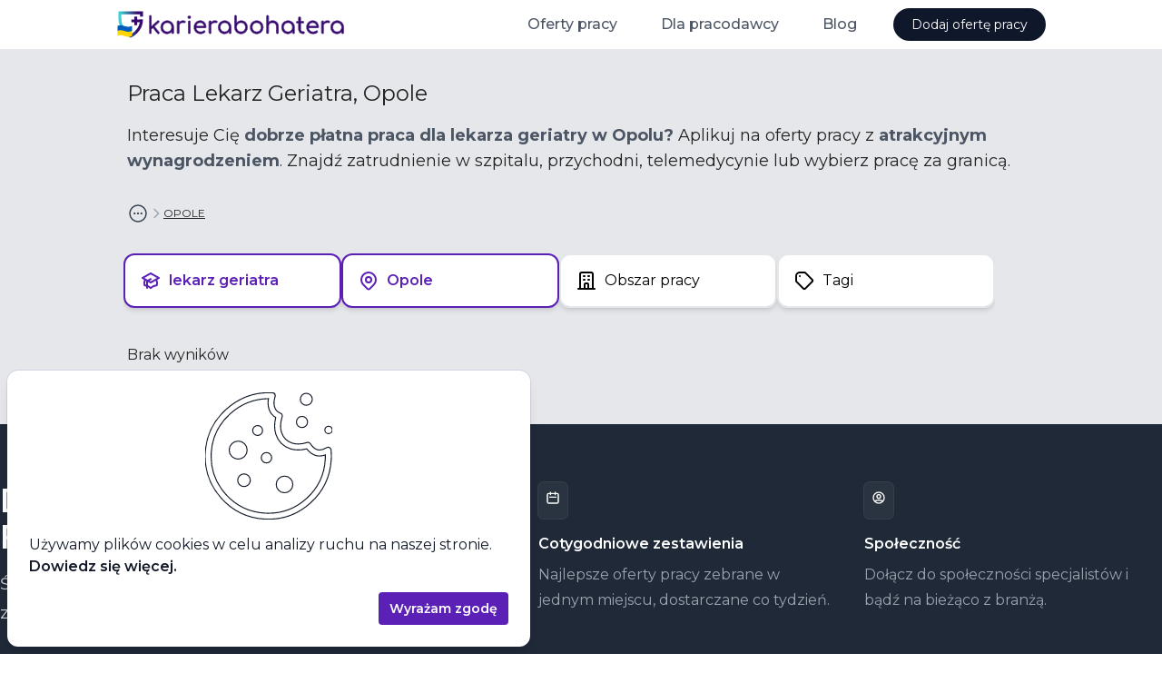

--- FILE ---
content_type: text/html
request_url: https://karierabohatera.pl/praca/lekarz-geriatra/opole
body_size: 8655
content:
<!DOCTYPE html><html lang="en"><head>
    <script src="https://www.googletagmanager.com/gtag/js?id=G-36CWZEFZY7" async=""></script>
    <script>window.dataLayer = window.dataLayer || [];
function gtag(){dataLayer.push(arguments);}
gtag('js', new Date());
gtag('consent', 'default', {"analytics_storage":"denied","ad_storage":"denied"});
gtag('config', 'G-36CWZEFZY7');
gtag('config', 'AW-557496068');
</script>

    <meta charset="utf-8">
    <title>Praca Lekarz Geriatra, Opole | karierabohatera.pl</title>
    <base href="/">
    <meta name="viewport" content="width=device-width, initial-scale=1">
    <link rel="icon" type="image/x-icon" href="/favicon.ico">
    <link rel="preconnect" href="https://fonts.googleapis.com">
    <link rel="preconnect" href="https://fonts.gstatic.com" crossorigin="">
    <link href="https://fonts.googleapis.com/css2?family=Montserrat:wght@400;500;600;700&amp;display=swap" rel="stylesheet">
    <link rel="alternate" type="application/rss+xml" title="Kariera Bohatera RSS" href="https://api.karierabohatera.pl/rss?category=lekarz&amp;location=opole">
    <script type="module" crossorigin="" src="/assets/index-Hxeey-F9.js"></script>
    <link rel="stylesheet" crossorigin="" href="/assets/index-Bpc0kcwr.css">
  <style ng-app-id="ng">.kb-bg-gradient[_ngcontent-ng-c1346522699] {
  background: linear-gradient(0.4turn, #ffffff 0%, #fdfdff 26%, #f6f3fd 53%, #f9f7fd 68%, #f7f6fe 83%, #f4f2fe 90%, #ebedfe 97%, #e8effe 97%, #e6eefe 99%, #e3eeff 99%, #e7eefe 99%, #e1eeff 100%, #e5eefe 100%, #e2eeff 100%);
  background-size: 100% 558px;
  background-repeat: no-repeat;
}
@media (max-width: 1024px) {
  .kb-bg-gradient[_ngcontent-ng-c1346522699] {
    background: linear-gradient(to top, #ffffff 0%, #fdfdff 26%, #f6f3fd 53%, #f9f7fd 68%, #f7f6fe 83%, #f4f2fe 90%, #ebedfe 97%, #e8effe 97%, #e6eefe 99%, #e3eeff 99%, #e7eefe 99%, #e1eeff 100%, #e5eefe 100%, #e2eeff 100%);
    background-size: 100% 1000px;
  }
}</style><style ng-app-id="ng">.kb-bg-gradient[_nghost-ng-c3649145922]   kb-header[_ngcontent-ng-c3649145922] {
        border-bottom: 0;
      }</style><style ng-app-id="ng">[_nghost-ng-c556588730] {
        z-index: 1000;
        --header-height: 54px;
        height: var(--header-height);
      }</style><style ng-app-id="ng">[_nghost-ng-c1120252641]{display:inline-block;fill:currentColor;width:1em;height:1em;font-size:1rem}</style><meta name="title" content="Praca Lekarz Geriatra, Opole"><meta name="description" content="Interesuje Cię &lt;span class=&quot;font-bold text-gray-600&quot;&gt;dobrze płatna praca dla lekarza geriatry w Opolu?&lt;/span&gt; Aplikuj na oferty pracy z &lt;span class=&quot;font-bold text-gray-600&quot;&gt;atrakcyjnym wynagrodzeniem&lt;/span&gt;. Znajdź zatrudnienie w szpitalu, przychodni, telemedycynie lub wybierz pracę za granicą. "><meta name="og:type" content="website"><meta name="og:url" content="https://karierabohatera.pl/praca/lekarz-geriatra/opole"><meta name="og:title" content="Praca Lekarz Geriatra, Opole"><meta name="og:description" content="Interesuje Cię &lt;span class=&quot;font-bold text-gray-600&quot;&gt;dobrze płatna praca dla lekarza geriatry w Opolu?&lt;/span&gt; Aplikuj na oferty pracy z &lt;span class=&quot;font-bold text-gray-600&quot;&gt;atrakcyjnym wynagrodzeniem&lt;/span&gt;. Znajdź zatrudnienie w szpitalu, przychodni, telemedycynie lub wybierz pracę za granicą. "><meta name="og:image" content="https://assets.karierabohatera.pl/website/og-image.jpg"><style ng-app-id="ng">.snap-container[_ngcontent-ng-c2074781390] {
        scroll-snap-type: x mandatory;
      }

      .snap-container[_ngcontent-ng-c2074781390]   [kb-job-list-card][_ngcontent-ng-c2074781390], kb-job-card-skeleton[_ngcontent-ng-c2074781390] {
        scroll-snap-align: start;
      }</style></head>
  <body><!--nghm-->
    <job-board-root _nghost-ng-c1346522699="" ng-version="17.3.9" ngh="17" ng-server-context="other"><kb-layout _ngcontent-ng-c1346522699="" class="flex flex-col h-full relative" _nghost-ng-c3649145922="" ngh="3"><!----><kb-header _ngcontent-ng-c3649145922="" class="z-50 shrink-0 border-b" ngh="2"><kb-mobile-header class="block" _nghost-ng-c556588730="" ngh="1"><header _ngcontent-ng-c556588730="" class="flex items-center h-full pl-4 px-0 mx-auto max-w-screen-lg"><a _ngcontent-ng-c556588730="" routerlink="/" class="h-full flex items-center mr-auto" href="https://a2559c04.karierabohatera.pages.dev/"><img _ngcontent-ng-c556588730="" src="/assets/kb-logo.svg" alt="Karierabohatera.pl - Oferty Pracy w Branży Medycznej." height="32" class="focus:ring-2 focus:ring-opacity-30 focus:ring-primary-500 mr-1" style="height: 32px;"></a><button _ngcontent-ng-c556588730="" class="lg:hidden"><span _ngcontent-ng-c556588730="" class="flex items-center justify-center py-4 px-4 cursor-pointer"><span _ngcontent-ng-c556588730="" class="sr-only">Otwórz menu</span><svg-icon _ngcontent-ng-c556588730="" role="img" aria-hidden="true" key="menu" size="lg" _nghost-ng-c1120252641="" aria-label="menu-icon" class="svg-icon-menu" style="font-size: 1.5rem;" ngh="0"><svg xmlns="http://www.w3.org/2000/svg" fill="none" viewBox="0 0 24 24" stroke="currentColor" fit="" height="100%" width="100%" preserveAspectRatio="xMidYMid meet" focusable="false"><path stroke-linecap="round" stroke-linejoin="round" stroke-width="2" d="M4 6h16M4 12h16M4 18h16"></path></svg></svg-icon></span><!----><!----></button></header><nav _ngcontent-ng-c556588730="" class="hidden"><div _ngcontent-ng-c556588730="" class="absolute z-10 inset-x-0"><div _ngcontent-ng-c556588730="" class="relative bg-white mx-2 my-2 shadow-xl border rounded-xl overflow-hidden"><nav _ngcontent-ng-c556588730="" aria-labelledby="mobile-menu" class="grid gap-y-8 px-4 py-8"><h2 _ngcontent-ng-c556588730="" id="mobile-menu" class="sr-only">Menu</h2><div _ngcontent-ng-c556588730=""><h3 _ngcontent-ng-c556588730="" class="text-sm font-medium tracking-wide text-gray-500"> Oferty pracy </h3><ul _ngcontent-ng-c556588730="" role="list" class="mt-5 grid grid-cols-2"><li _ngcontent-ng-c556588730="" class="flow-root"><a _ngcontent-ng-c556588730="" class="flex items-center rounded-md text-sm font-semibold text-gray-700 py-2 px-2" href="https://a2559c04.karierabohatera.pages.dev/praca/lekarz"><span _ngcontent-ng-c556588730="">Dla lekarza</span></a><!----><!----></li><li _ngcontent-ng-c556588730="" class="flow-root"><a _ngcontent-ng-c556588730="" class="flex items-center rounded-md text-sm font-semibold text-gray-700 py-2 px-2" href="https://a2559c04.karierabohatera.pages.dev/praca/pielegniarka"><span _ngcontent-ng-c556588730="">Dla pielęgniarki</span></a><!----><!----></li><li _ngcontent-ng-c556588730="" class="flow-root"><a _ngcontent-ng-c556588730="" class="flex items-center rounded-md text-sm font-semibold text-gray-700 py-2 px-2" href="https://a2559c04.karierabohatera.pages.dev/praca/polozna"><span _ngcontent-ng-c556588730="">Dla położnej</span></a><!----><!----></li><li _ngcontent-ng-c556588730="" class="flow-root"><a _ngcontent-ng-c556588730="" class="flex items-center rounded-md text-sm font-semibold text-gray-700 py-2 px-2" href="https://a2559c04.karierabohatera.pages.dev/praca/fizjoterapeuta"><span _ngcontent-ng-c556588730="">Dla fizjoterapeuty</span></a><!----><!----></li><li _ngcontent-ng-c556588730="" class="flow-root"><a _ngcontent-ng-c556588730="" class="flex items-center rounded-md text-sm font-semibold text-gray-700 py-2 px-2" href="https://a2559c04.karierabohatera.pages.dev/praca/ratownik-medyczny"><span _ngcontent-ng-c556588730="">Dla ratownika medycznego</span></a><!----><!----></li><!----></ul></div><div _ngcontent-ng-c556588730=""><h3 _ngcontent-ng-c556588730="" class="text-sm font-medium tracking-wide text-gray-500"> Dla pracodawcy </h3><ul _ngcontent-ng-c556588730="" role="list" class="mt-5 grid grid-cols-2"><li _ngcontent-ng-c556588730="" class="flow-root"><a _ngcontent-ng-c556588730="" class="flex items-center rounded-md text-sm font-semibold text-gray-700 py-2 px-2" href="https://a2559c04.karierabohatera.pages.dev/dla-pracodawcy"><span _ngcontent-ng-c556588730="">Dodaj ofertę pracy</span></a><!----><!----></li><li _ngcontent-ng-c556588730="" class="flow-root"><a _ngcontent-ng-c556588730="" class="flex items-center rounded-md text-sm font-semibold text-gray-700 py-2 px-2" href="https://a2559c04.karierabohatera.pages.dev/dla-pracodawcy/cennik"><span _ngcontent-ng-c556588730="">Cennik</span></a><!----><!----></li><li _ngcontent-ng-c556588730="" class="flow-root"><a _ngcontent-ng-c556588730="" class="flex items-center rounded-md text-sm font-semibold text-gray-700 py-2 px-2" href="https://a2559c04.karierabohatera.pages.dev/prawo/regulamin"><span _ngcontent-ng-c556588730="">Regulamin</span></a><!----><!----></li><li _ngcontent-ng-c556588730="" class="flow-root"><a _ngcontent-ng-c556588730="" class="flex items-center rounded-md text-sm font-semibold text-gray-700 py-2 px-2" href="https://a2559c04.karierabohatera.pages.dev/prawo/polityka-prywatnosci"><span _ngcontent-ng-c556588730="">Polityka prywatności</span></a><!----><!----></li><li _ngcontent-ng-c556588730="" class="flow-root"><a _ngcontent-ng-c556588730="" class="flex items-center rounded-md text-sm font-semibold text-gray-700 py-2 px-2" href="https://a2559c04.karierabohatera.pages.dev/kontakt"><span _ngcontent-ng-c556588730="">Kontakt</span></a><!----><!----></li><!----></ul></div><div _ngcontent-ng-c556588730=""><h3 _ngcontent-ng-c556588730="" class="text-sm font-medium tracking-wide text-gray-500"> Blog </h3><ul _ngcontent-ng-c556588730="" role="list" class="mt-5 grid grid-cols-2"><li _ngcontent-ng-c556588730="" class="flow-root"><!----><a _ngcontent-ng-c556588730="" class="flex items-center rounded-md text-sm font-semibold text-gray-700 py-2 px-2" href="https://karierabohatera.pl/artykuly"><span _ngcontent-ng-c556588730="">Lista artykułów</span></a><!----></li><li _ngcontent-ng-c556588730="" class="flow-root"><!----><a _ngcontent-ng-c556588730="" class="flex items-center rounded-md text-sm font-semibold text-gray-700 py-2 px-2" href="https://karierabohatera.pl/artykuly/jak-napisac-skuteczne-cv-dla-lekarza-poradnik-dla-kandydatow"><span _ngcontent-ng-c556588730="">Jak napisać skuteczne CV dla lekarza</span></a><!----></li><li _ngcontent-ng-c556588730="" class="flow-root"><!----><a _ngcontent-ng-c556588730="" class="flex items-center rounded-md text-sm font-semibold text-gray-700 py-2 px-2" href="https://karierabohatera.pl/artykuly/skala-bolu"><span _ngcontent-ng-c556588730="">Skala bólu</span></a><!----></li><li _ngcontent-ng-c556588730="" class="flow-root"><!----><a _ngcontent-ng-c556588730="" class="flex items-center rounded-md text-sm font-semibold text-gray-700 py-2 px-2" href="https://karierabohatera.pl/artykuly/skala-becka"><span _ngcontent-ng-c556588730="">Skala Becka</span></a><!----></li><li _ngcontent-ng-c556588730="" class="flow-root"><!----><a _ngcontent-ng-c556588730="" class="flex items-center rounded-md text-sm font-semibold text-gray-700 py-2 px-2" href="https://karierabohatera.pl/artykuly/skala-gds"><span _ngcontent-ng-c556588730="">Skala GDS</span></a><!----></li><li _ngcontent-ng-c556588730="" class="flow-root"><!----><a _ngcontent-ng-c556588730="" class="flex items-center rounded-md text-sm font-semibold text-gray-700 py-2 px-2" href="https://karierabohatera.pl/artykuly/skala-glasgow"><span _ngcontent-ng-c556588730="">Skala Glasgow</span></a><!----></li><li _ngcontent-ng-c556588730="" class="flow-root"><!----><a _ngcontent-ng-c556588730="" class="flex items-center rounded-md text-sm font-semibold text-gray-700 py-2 px-2" href="https://karierabohatera.pl/artykuly/skala-lovetta"><span _ngcontent-ng-c556588730="">Skala Lovetta</span></a><!----></li><li _ngcontent-ng-c556588730="" class="flow-root"><!----><a _ngcontent-ng-c556588730="" class="flex items-center rounded-md text-sm font-semibold text-gray-700 py-2 px-2" href="https://karierabohatera.pl/artykuly/test-fagerstroma"><span _ngcontent-ng-c556588730="">Test Fagerströma</span></a><!----></li><li _ngcontent-ng-c556588730="" class="flow-root"><!----><a _ngcontent-ng-c556588730="" class="flex items-center rounded-md text-sm font-semibold text-gray-700 py-2 px-2" href="https://karierabohatera.pl/artykuly/skala-barthel"><span _ngcontent-ng-c556588730="">Skala Barthel</span></a><!----></li><li _ngcontent-ng-c556588730="" class="flow-root"><!----><a _ngcontent-ng-c556588730="" class="flex items-center rounded-md text-sm font-semibold text-gray-700 py-2 px-2" href="https://karierabohatera.pl/artykuly/skala-norton"><span _ngcontent-ng-c556588730="">Skala Norton</span></a><!----></li><li _ngcontent-ng-c556588730="" class="flow-root"><!----><a _ngcontent-ng-c556588730="" class="flex items-center rounded-md text-sm font-semibold text-gray-700 py-2 px-2" href="https://karierabohatera.pl/artykuly/skala-torrance"><span _ngcontent-ng-c556588730="">Skala Torrance'a</span></a><!----></li><!----></ul></div><!----></nav><div _ngcontent-ng-c556588730="" class="bg-gray-50 px-4 py-8"><div _ngcontent-ng-c556588730=""><h3 _ngcontent-ng-c556588730="" class="text-sm font-medium tracking-wide text-gray-500 uppercase"> Najpopularniejsze artykuły </h3><ul _ngcontent-ng-c556588730="" role="list" class="mt-6 space-y-6"><li _ngcontent-ng-c556588730="" class="flow-root"><a _ngcontent-ng-c556588730="" class="-m-3 p-3 flex rounded-lg hover:bg-gray-100 transition ease-in-out duration-150" href="https://karierabohatera.pl/artykuly/jak-napisac-skuteczne-cv-dla-lekarza-poradnik-dla-kandydatow"><div _ngcontent-ng-c556588730="" class="min-w-0 flex-1"><h4 _ngcontent-ng-c556588730="" class="text-base font-medium text-gray-900 truncate"> Jak napisać skuteczne CV dla lekarza </h4><p _ngcontent-ng-c556588730="" class="mt-1 text-sm text-gray-500"> Nasz poradnik zawiera: wskazówki i porady jak skonstruować dokument, szablony, przykłady dobrych i złych CV oraz ciekawe statystyki. Zdradzamy także czego absolutnie nie robić, pisząc CV i jakie są najbardziej pożądane kompetencje na rynku pracy. </p></div></a></li><li _ngcontent-ng-c556588730="" class="flow-root"><a _ngcontent-ng-c556588730="" class="-m-3 p-3 flex rounded-lg hover:bg-gray-100 transition ease-in-out duration-150" href="https://karierabohatera.pl/artykuly/teleporady-poradnik-dla-lekarza"><div _ngcontent-ng-c556588730="" class="min-w-0 flex-1"><h4 _ngcontent-ng-c556588730="" class="text-base font-medium text-gray-900 truncate"> Teleporady - praktyczny przewodnik dla lekarza w 2025 </h4><p _ngcontent-ng-c556588730="" class="mt-1 text-sm text-gray-500"> Jak udzielać bezpiecznych i skutecznych teleporad w 2025 roku? Praktyczny przewodnik dla lekarzy: prawo, dokumentacja, sprzęt, dobre praktyki i bezpieczeństwo. </p></div></a></li><li _ngcontent-ng-c556588730="" class="flow-root"><a _ngcontent-ng-c556588730="" class="-m-3 p-3 flex rounded-lg hover:bg-gray-100 transition ease-in-out duration-150" href="https://karierabohatera.pl/artykuly/wynagrodzenia-polozna"><div _ngcontent-ng-c556588730="" class="min-w-0 flex-1"><h4 _ngcontent-ng-c556588730="" class="text-base font-medium text-gray-900 truncate"> Wynagrodzenia położnych w Polsce </h4><p _ngcontent-ng-c556588730="" class="mt-1 text-sm text-gray-500"> Analiza wynagrodzeń położnych w Polsce na podstawie danych z portalu Karierabohatera.pl. Sprawdź stawki i formy zatrudnienia w różnych miejscowościach. </p></div></a></li><!----></ul></div></div></div></div></nav></kb-mobile-header><!----><!----></kb-header><router-outlet _ngcontent-ng-c1346522699=""></router-outlet><ng-component ngh="0"><kb-jobs-page class="flex flex-col flex-1 bg-gray-200" ngh="16"><kb-jobs-rss ngh="0"></kb-jobs-rss><div class="block w-full max-w-screen-lg mx-auto"><h1 class="text-lg sm:text-2xl mx-3 mt-2 sm:mt-8"> Praca Lekarz Geriatra, Opole </h1><p class="text-sm sm:text-lg mx-3 mt-2 sm:mt-4">Interesuje Cię <span class="font-bold text-gray-600">dobrze płatna praca dla lekarza geriatry w Opolu?</span> Aplikuj na oferty pracy z <span class="font-bold text-gray-600">atrakcyjnym wynagrodzeniem</span>. Znajdź zatrudnienie w szpitalu, przychodni, telemedycynie lub wybierz pracę za granicą. </p><!----><kb-breadcrumbs class="block mx-3 mt-6 sm:mt-8" ngh="5"><div><kb-structured-data ngh="4"><div><script type="application/ld+json">{
  "@context": "https://schema.org",
  "@type": "BreadcrumbList",
  "itemListElement": [
    {
      "@type": "ListItem",
      "position": 1,
      "name": "STRONA GŁÓWNA",
      "item": "https://karierabohatera.pl/"
    },
    {
      "@type": "ListItem",
      "position": 2,
      "name": "PRACA",
      "item": "https://karierabohatera.pl/praca"
    },
    {
      "@type": "ListItem",
      "position": 3,
      "name": "LEKARZ",
      "item": "https://karierabohatera.pl/praca/lekarz"
    },
    {
      "@type": "ListItem",
      "position": 4,
      "name": "LEKARZ GERIATRA",
      "item": "https://karierabohatera.pl/praca/lekarz-geriatra"
    },
    {
      "@type": "ListItem",
      "position": 5,
      "name": "OPOLSKIE",
      "item": "https://karierabohatera.pl/praca/lekarz-geriatra/opolskie"
    },
    {
      "@type": "ListItem",
      "position": 6,
      "name": "OPOLE",
      "item": "https://karierabohatera.pl/praca/lekarz-geriatra/opole"
    }
  ]
}</script></div><!----></kb-structured-data><div class="flex items-center gap-2 h-6"><div class="flex items-center gap-2"><button class="flex items-center focus:outline-none focus:ring-2 focus:ring-primary-500 hover:text-primary-700"><svg-icon role="img" aria-hidden="true" aria-label="ellipsis-horizontal-circle-icon" size="lg" key="ellipsis-horizontal-circle" class="inline-block text-gray-700 hover:text-primary-700 svg-icon-ellipsis-horizontal-circle" _nghost-ng-c1120252641="" style="font-size: 1.5rem;" ngh="0"><svg xmlns="http://www.w3.org/2000/svg" fill="none" viewBox="0 0 24 24" stroke-width="1.5" stroke="currentColor" fit="" height="100%" width="100%" preserveAspectRatio="xMidYMid meet" focusable="false"><path stroke-linecap="round" stroke-linejoin="round" d="M8.625 12a.375.375 0 11-.75 0 .375.375 0 01.75 0zm0 0H8.25m4.125 0a.375.375 0 11-.75 0 .375.375 0 01.75 0zm0 0H12m4.125 0a.375.375 0 11-.75 0 .375.375 0 01.75 0zm0 0h-.375M21 12a9 9 0 11-18 0 9 9 0 0118 0z"></path></svg></svg-icon></button><svg-icon role="img" aria-hidden="true" key="chevron-right" class="block text-gray-400 font-xxs svg-icon-chevron-right" _nghost-ng-c1120252641="" aria-label="chevron-right-icon" style="font-size: 1rem;" ngh="0"><svg xmlns="http://www.w3.org/2000/svg" fill="none" viewBox="0 0 24 24" stroke="currentColor" fit="" height="100%" width="100%" preserveAspectRatio="xMidYMid meet" focusable="false"><path stroke-linecap="round" stroke-linejoin="round" stroke-width="2" d="M9 5l7 7-7 7"></path></svg></svg-icon><!----></div><!----><ul class="flex flex-wrap items-center gap-2 text-xs"><li class="hidden" aria-hidden="true"><a class="underline block hover:underline focus:outline-none focus:ring-2 focus:ring-primary-500 hover:text-primary-700" href="https://a2559c04.karierabohatera.pages.dev/">STRONA GŁÓWNA</a><svg-icon role="img" aria-hidden="true" key="chevron-right" class="block text-gray-400 font-xxs svg-icon-chevron-right" _nghost-ng-c1120252641="" aria-label="chevron-right-icon" style="font-size: 1rem;" ngh="0"><svg xmlns="http://www.w3.org/2000/svg" fill="none" viewBox="0 0 24 24" stroke="currentColor" fit="" height="100%" width="100%" preserveAspectRatio="xMidYMid meet" focusable="false"><path stroke-linecap="round" stroke-linejoin="round" stroke-width="2" d="M9 5l7 7-7 7"></path></svg></svg-icon><!----></li><li class="hidden" aria-hidden="true"><a class="underline block hover:underline focus:outline-none focus:ring-2 focus:ring-primary-500 hover:text-primary-700" href="https://a2559c04.karierabohatera.pages.dev/praca">PRACA</a><svg-icon role="img" aria-hidden="true" key="chevron-right" class="block text-gray-400 font-xxs svg-icon-chevron-right" _nghost-ng-c1120252641="" aria-label="chevron-right-icon" style="font-size: 1rem;" ngh="0"><svg xmlns="http://www.w3.org/2000/svg" fill="none" viewBox="0 0 24 24" stroke="currentColor" fit="" height="100%" width="100%" preserveAspectRatio="xMidYMid meet" focusable="false"><path stroke-linecap="round" stroke-linejoin="round" stroke-width="2" d="M9 5l7 7-7 7"></path></svg></svg-icon><!----></li><li class="hidden" aria-hidden="true"><a class="underline block hover:underline focus:outline-none focus:ring-2 focus:ring-primary-500 hover:text-primary-700" href="https://a2559c04.karierabohatera.pages.dev/praca/lekarz">LEKARZ</a><svg-icon role="img" aria-hidden="true" key="chevron-right" class="block text-gray-400 font-xxs svg-icon-chevron-right" _nghost-ng-c1120252641="" aria-label="chevron-right-icon" style="font-size: 1rem;" ngh="0"><svg xmlns="http://www.w3.org/2000/svg" fill="none" viewBox="0 0 24 24" stroke="currentColor" fit="" height="100%" width="100%" preserveAspectRatio="xMidYMid meet" focusable="false"><path stroke-linecap="round" stroke-linejoin="round" stroke-width="2" d="M9 5l7 7-7 7"></path></svg></svg-icon><!----></li><li class="hidden" aria-hidden="true"><a class="underline block hover:underline focus:outline-none focus:ring-2 focus:ring-primary-500 hover:text-primary-700" href="https://a2559c04.karierabohatera.pages.dev/praca/lekarz-geriatra">LEKARZ GERIATRA</a><svg-icon role="img" aria-hidden="true" key="chevron-right" class="block text-gray-400 font-xxs svg-icon-chevron-right" _nghost-ng-c1120252641="" aria-label="chevron-right-icon" style="font-size: 1rem;" ngh="0"><svg xmlns="http://www.w3.org/2000/svg" fill="none" viewBox="0 0 24 24" stroke="currentColor" fit="" height="100%" width="100%" preserveAspectRatio="xMidYMid meet" focusable="false"><path stroke-linecap="round" stroke-linejoin="round" stroke-width="2" d="M9 5l7 7-7 7"></path></svg></svg-icon><!----></li><li class="hidden" aria-hidden="true"><a class="underline block hover:underline focus:outline-none focus:ring-2 focus:ring-primary-500 hover:text-primary-700" href="https://a2559c04.karierabohatera.pages.dev/praca/lekarz-geriatra/opolskie">OPOLSKIE</a><svg-icon role="img" aria-hidden="true" key="chevron-right" class="block text-gray-400 font-xxs svg-icon-chevron-right" _nghost-ng-c1120252641="" aria-label="chevron-right-icon" style="font-size: 1rem;" ngh="0"><svg xmlns="http://www.w3.org/2000/svg" fill="none" viewBox="0 0 24 24" stroke="currentColor" fit="" height="100%" width="100%" preserveAspectRatio="xMidYMid meet" focusable="false"><path stroke-linecap="round" stroke-linejoin="round" stroke-width="2" d="M9 5l7 7-7 7"></path></svg></svg-icon><!----></li><li class="flex gap-2" aria-hidden="false"><a class="underline block hover:underline focus:outline-none focus:ring-2 focus:ring-primary-500 hover:text-primary-700" href="https://a2559c04.karierabohatera.pages.dev/praca/lekarz-geriatra/opole">OPOLE</a><!----></li><!----></ul></div></div><!----></kb-breadcrumbs><!----></div><kb-jobs-page-layout class="flex flex-col md:flex-row flex-1" ngh="6"><div class="flex flex-col flex-1 overflow-y-auto mt-6"><div class="flex items-center"><!----><!----><div class="flex-1 overflow-x-auto max-w-screen-lg mx-auto flex"><div class="hidden md:block bg-gray-300 rounded-md mt-3 md:mt-4 h-12 w-72 mx-2"></div></div><!----></div><!----><kb-no-results-found class="flex flex-col flex-1 w-full max-w-screen-lg mx-auto" ngh="8"><section class="text-sm sm:text-base mx-3 mt-2 sm:mt-8"><p class="mb-2 sm:mb-4">Brak wyników</p><button kbbutton="" color="primary" class="bg-purple-700 cursor-pointer focus:outline-none focus:ring-2 focus:ring-opacity-50 focus:ring-primary-400 hover:bg-gray-100 hover:bg-purple-600 inline-flex items-center justify-center px-4 py-2 rounded text-center text-white transition" ngh="7"> Wyczyść filtry <!----></button></section></kb-no-results-found><!----><!----><!----><kb-social-media-cta class="block mt-2" ngh="10"><div class="overflow-hidden bg-gray-800 py-16"><div class="mx-auto max-w-7xl p-6 md:p-0"><div class="mx-auto grid max-w-2xl grid-cols-1 gap-x-16 gap-y-10 lg:max-w-none lg:grid-cols-[1fr,1.3fr] items-start"><div><h2 class="text-4xl font-semibold tracking-tight text-white"> Dołącz do naszego<br>Facebooka </h2><p class="mt-4 text-lg leading-8 text-gray-300"> Śledź co się dzieje w branży. Nie przegap cotygodniowych zestawień najlepszych ofert. </p><div class="mt-8"><a kbbutton="" color="gray" rel="noreferrer noopener" target="_blank" href="https://www.facebook.com/karierabohatera" aria-label="Link do strony kariera bohatera na Facebooku" class="text-lg px-6 py-3 bg-gray-500 cursor-pointer focus:outline-none focus:ring-2 focus:ring-gray-400 focus:ring-opacity-50 focus:ring-primary-400 hover:bg-gray-100 hover:bg-primary-500 inline-flex items-center justify-center px-4 py-2 rounded text-center text-white transition" ngh="9"> Dołącz <svg-icon role="img" aria-hidden="true" key="facebook" size="xl" class="ml-2 svg-icon-facebook" _nghost-ng-c1120252641="" aria-label="facebook-icon" style="font-size: 2rem;" ngh="0"><svg fill="currentColor" viewBox="0 0 24 24" fit="" height="100%" width="100%" preserveAspectRatio="xMidYMid meet" focusable="false"><path fill-rule="evenodd" d="M22 12c0-5.523-4.477-10-10-10S2 6.477 2 12c0 4.991 3.657 9.128 8.438 9.878v-6.987h-2.54V12h2.54V9.797c0-2.506 1.492-3.89 3.777-3.89 1.094 0 2.238.195 2.238.195v2.46h-1.26c-1.243 0-1.63.771-1.63 1.562V12h2.773l-.443 2.89h-2.33v6.988C18.343 21.128 22 16.991 22 12z" clip-rule="evenodd"></path></svg></svg-icon><!----></a></div></div><dl class="grid grid-cols-1 gap-8 sm:grid-cols-2"><div class="flex flex-col items-start"><div class="rounded-md bg-white/5 p-2 ring-1 ring-white/10"><svg-icon role="img" aria-hidden="true" key="calendar" class="size-6 text-white svg-icon-calendar" _nghost-ng-c1120252641="" aria-label="calendar-icon" style="font-size: 1rem;" ngh="0"><svg xmlns="http://www.w3.org/2000/svg" fill="none" viewBox="0 0 24 24" stroke="currentColor" fit="" height="100%" width="100%" preserveAspectRatio="xMidYMid meet" focusable="false"><path stroke-linecap="round" stroke-linejoin="round" stroke-width="2" d="M8 7V3m8 4V3m-9 8h10M5 21h14a2 2 0 002-2V7a2 2 0 00-2-2H5a2 2 0 00-2 2v12a2 2 0 002 2z"></path></svg></svg-icon></div><dt class="mt-4 text-base font-semibold text-white"> Cotygodniowe zestawienia </dt><dd class="mt-2 text-base leading-7 text-gray-400"> Najlepsze oferty pracy zebrane w jednym miejscu, dostarczane co tydzień. </dd></div><div class="flex flex-col items-start"><div class="rounded-md bg-white/5 p-2 ring-1 ring-white/10"><svg-icon role="img" aria-hidden="true" key="user" class="size-6 text-white svg-icon-user" _nghost-ng-c1120252641="" aria-label="user-icon" style="font-size: 1rem;" ngh="0"><svg xmlns="http://www.w3.org/2000/svg" fill="none" viewBox="0 0 24 24" stroke="currentColor" fit="" height="100%" width="100%" preserveAspectRatio="xMidYMid meet" focusable="false"><path stroke-linecap="round" stroke-linejoin="round" stroke-width="2" d="M5.121 17.804A13.937 13.937 0 0112 16c2.5 0 4.847.655 6.879 1.804M15 10a3 3 0 11-6 0 3 3 0 016 0zm6 2a9 9 0 11-18 0 9 9 0 0118 0z"></path></svg></svg-icon></div><dt class="mt-4 text-base font-semibold text-white"> Społeczność </dt><dd class="mt-2 text-base leading-7 text-gray-400"> Dołącz do społeczności specjalistów i bądź na bieżąco z branżą. </dd></div></dl></div></div></div></kb-social-media-cta></div></kb-jobs-page-layout><!----><!----><!----><!----><kb-generic-jobs-section class="block bg-white" ngh="14"><div kbisvisible="" style="height: 1px;"></div><kb-media-section display="block" ngh="11"><div class="p-6 md:py-8 lg:pt-16 xl:pt-24"><div class="lg:flex gap-4 max-w-screen-lg mx-auto"><div class="flex-1"><!----><h2><div class="text-2xl md:text-3xl font-bold"> Praca dla lekarza </div></h2><!----><p class="text-xl md:text-2xl mb-6"> Dołącz do setek zadowolonych lekarzy </p><p class="mb-6 max-w-xl"> Codziennie przygotowujemy zestawienie najlepszych ofert pracy dla lekarzy specjalistów oraz lekarzy w trakcie specjalizacji. Wybieraj spośród najnowszych ofert pracy z całej Polski i znajdź posadę, która zaspokoi wszystkie Twoje oczekiwania.   <!----></p><a class="font-bold inline-flex items-center pb-1 mb-6 transition duration-200 border-b border-transparent text-primary-800 hover:border-primary-700 hover:text-primary-700 focus:border-primary-700 focus:text-primary-700" href="https://a2559c04.karierabohatera.pages.dev/praca/lekarz"><span class="mr-2">Oferty pracy dla lekarza</span><svg-icon role="img" aria-hidden="true" key="arrow-narrow-right" size="lg" _nghost-ng-c1120252641="" aria-label="arrow-narrow-right-icon" class="svg-icon-arrow-narrow-right" style="font-size: 1.5rem;" ngh="0"><svg xmlns="http://www.w3.org/2000/svg" fill="none" viewBox="0 0 24 24" stroke="currentColor" fit="" height="100%" width="100%" preserveAspectRatio="xMidYMid meet" focusable="false"><path stroke-linecap="round" stroke-linejoin="round" stroke-width="2" d="M17 8l4 4m0 0l-4 4m4-4H3"></path></svg></svg-icon></a></div><div class="flex"><kb-blurhash section-image="" height="300px" width="auto" class="inline-block relative" style="width: auto; height: 300px;" ngh="12"><!----><picture class="relative"><source type="image/avif" srcset="/assets/landing-page/sections/lekarka.avif"><source type="image/webp" srcset="/assets/landing-page/sections/lekarka.avif"><img kbblurhashmedia="" loading="lazy" height="300" width="450" class="object-cover h-full w-full relative" style="height: 300px; width: auto;" srcset="/assets/landing-page/sections/lekarka.jpg" alt="Uśmiechnięta młoda lekarka w czasie pracy w szpitalu. W tle starszy, zamyślony lekarz szuka pracy." ngh="0"><div class="absolute inset-0 bg-primary-200/10"></div></picture></kb-blurhash></div></div></div><div><kb-featured-jobs class="block max-w-screen-lg mx-auto bg-white" _nghost-ng-c2074781390="" ngh="13"><!----><!----><div _ngcontent-ng-c2074781390="" class="snap-container hide-scrollbar flex gap-4 md:gap-8 overflow-x-auto py-6 px-4"><kb-job-card-skeleton _ngcontent-ng-c2074781390="" class="block h-full w-full" ngh="0"><div class="shrink-0 bg-white shadow-md rounded-md flex p-2 md:p-4 transition-shadow ease-in duration-200" style="width: 450px; height: 291px; margin: 0;"><div class="flex-1 flex-col animate-pulse"><div class="flex"><div class="shrink-0 mr-2 md:mr-3 flex justify-center items-center" style="width: 96px; height: 96px;"><div class="h-full w-full rounded bg-slate-200"></div></div><div class="flex-1 space-y-3"><div class="h-3 bg-slate-200 rounded-full w-4/5"></div><div class="h-3 bg-slate-200 rounded-full w-2/3"></div><div class="h-2 bg-slate-200 rounded-full w-3/4"></div></div></div><div class="mb-2 mt-4 space-y-3"><div class="h-3 bg-slate-200 rounded-full w-full"></div><div class="h-3 bg-slate-200 rounded-full w-full"></div><div class="h-3 bg-slate-200 rounded-full w-5/6"></div><div class="h-3 bg-slate-200 rounded-full w-4/5"></div></div><div class="mt-4"><div class="h-2 bg-slate-200 w-1/3"></div></div></div></div></kb-job-card-skeleton><kb-job-card-skeleton _ngcontent-ng-c2074781390="" class="block h-full w-full" ngh="0"><div class="shrink-0 bg-white shadow-md rounded-md flex p-2 md:p-4 transition-shadow ease-in duration-200" style="width: 450px; height: 291px; margin: 0;"><div class="flex-1 flex-col animate-pulse"><div class="flex"><div class="shrink-0 mr-2 md:mr-3 flex justify-center items-center" style="width: 96px; height: 96px;"><div class="h-full w-full rounded bg-slate-200"></div></div><div class="flex-1 space-y-3"><div class="h-3 bg-slate-200 rounded-full w-4/5"></div><div class="h-3 bg-slate-200 rounded-full w-2/3"></div><div class="h-2 bg-slate-200 rounded-full w-3/4"></div></div></div><div class="mb-2 mt-4 space-y-3"><div class="h-3 bg-slate-200 rounded-full w-full"></div><div class="h-3 bg-slate-200 rounded-full w-full"></div><div class="h-3 bg-slate-200 rounded-full w-5/6"></div><div class="h-3 bg-slate-200 rounded-full w-4/5"></div></div><div class="mt-4"><div class="h-2 bg-slate-200 w-1/3"></div></div></div></div></kb-job-card-skeleton><kb-job-card-skeleton _ngcontent-ng-c2074781390="" class="block h-full w-full" ngh="0"><div class="shrink-0 bg-white shadow-md rounded-md flex p-2 md:p-4 transition-shadow ease-in duration-200" style="width: 450px; height: 291px; margin: 0;"><div class="flex-1 flex-col animate-pulse"><div class="flex"><div class="shrink-0 mr-2 md:mr-3 flex justify-center items-center" style="width: 96px; height: 96px;"><div class="h-full w-full rounded bg-slate-200"></div></div><div class="flex-1 space-y-3"><div class="h-3 bg-slate-200 rounded-full w-4/5"></div><div class="h-3 bg-slate-200 rounded-full w-2/3"></div><div class="h-2 bg-slate-200 rounded-full w-3/4"></div></div></div><div class="mb-2 mt-4 space-y-3"><div class="h-3 bg-slate-200 rounded-full w-full"></div><div class="h-3 bg-slate-200 rounded-full w-full"></div><div class="h-3 bg-slate-200 rounded-full w-5/6"></div><div class="h-3 bg-slate-200 rounded-full w-4/5"></div></div><div class="mt-4"><div class="h-2 bg-slate-200 w-1/3"></div></div></div></div></kb-job-card-skeleton><kb-job-card-skeleton _ngcontent-ng-c2074781390="" class="block h-full w-full" ngh="0"><div class="shrink-0 bg-white shadow-md rounded-md flex p-2 md:p-4 transition-shadow ease-in duration-200" style="width: 450px; height: 291px; margin: 0;"><div class="flex-1 flex-col animate-pulse"><div class="flex"><div class="shrink-0 mr-2 md:mr-3 flex justify-center items-center" style="width: 96px; height: 96px;"><div class="h-full w-full rounded bg-slate-200"></div></div><div class="flex-1 space-y-3"><div class="h-3 bg-slate-200 rounded-full w-4/5"></div><div class="h-3 bg-slate-200 rounded-full w-2/3"></div><div class="h-2 bg-slate-200 rounded-full w-3/4"></div></div></div><div class="mb-2 mt-4 space-y-3"><div class="h-3 bg-slate-200 rounded-full w-full"></div><div class="h-3 bg-slate-200 rounded-full w-full"></div><div class="h-3 bg-slate-200 rounded-full w-5/6"></div><div class="h-3 bg-slate-200 rounded-full w-4/5"></div></div><div class="mt-4"><div class="h-2 bg-slate-200 w-1/3"></div></div></div></div></kb-job-card-skeleton><kb-job-card-skeleton _ngcontent-ng-c2074781390="" class="block h-full w-full" ngh="0"><div class="shrink-0 bg-white shadow-md rounded-md flex p-2 md:p-4 transition-shadow ease-in duration-200" style="width: 450px; height: 291px; margin: 0;"><div class="flex-1 flex-col animate-pulse"><div class="flex"><div class="shrink-0 mr-2 md:mr-3 flex justify-center items-center" style="width: 96px; height: 96px;"><div class="h-full w-full rounded bg-slate-200"></div></div><div class="flex-1 space-y-3"><div class="h-3 bg-slate-200 rounded-full w-4/5"></div><div class="h-3 bg-slate-200 rounded-full w-2/3"></div><div class="h-2 bg-slate-200 rounded-full w-3/4"></div></div></div><div class="mb-2 mt-4 space-y-3"><div class="h-3 bg-slate-200 rounded-full w-full"></div><div class="h-3 bg-slate-200 rounded-full w-full"></div><div class="h-3 bg-slate-200 rounded-full w-5/6"></div><div class="h-3 bg-slate-200 rounded-full w-4/5"></div></div><div class="mt-4"><div class="h-2 bg-slate-200 w-1/3"></div></div></div></div></kb-job-card-skeleton></div><!----></kb-featured-jobs><!----></div></kb-media-section></kb-generic-jobs-section><kb-generic-jobs-section class="block bg-slate-50" ngh="14"><div kbisvisible="" style="height: 1px;"></div><kb-media-section display="block" ngh="11"><div class="p-6 md:py-8 lg:pt-16 xl:pt-24"><div class="lg:flex gap-4 max-w-screen-lg mx-auto"><div class="flex-1"><!----><h2><div class="text-2xl md:text-3xl font-bold"> Praca zdalna dla lekarza </div></h2><!----><p class="text-xl md:text-2xl mb-6"> Pracuj z zacisza Twojego domu </p><p class="mb-6 max-w-xl"> Praca zdalna dla lekarza to przyszłość medycyny. Teleporady i e-konsultacje gwarantują elastyczny czas pracy i atrakcyjne wynagrodzenie. Poznaj najnowsze oferty pracy w telemedycynie i wybierz pracę z domu. <!----></p><a class="font-bold inline-flex items-center pb-1 mb-6 transition duration-200 border-b border-transparent text-primary-800 hover:border-primary-700 hover:text-primary-700 focus:border-primary-700 focus:text-primary-700" href="https://a2559c04.karierabohatera.pages.dev/praca/lekarz/zdalna"><span class="mr-2">Oferty pracy zdalnej dla lekarza</span><svg-icon role="img" aria-hidden="true" key="arrow-narrow-right" size="lg" _nghost-ng-c1120252641="" aria-label="arrow-narrow-right-icon" class="svg-icon-arrow-narrow-right" style="font-size: 1.5rem;" ngh="0"><svg xmlns="http://www.w3.org/2000/svg" fill="none" viewBox="0 0 24 24" stroke="currentColor" fit="" height="100%" width="100%" preserveAspectRatio="xMidYMid meet" focusable="false"><path stroke-linecap="round" stroke-linejoin="round" stroke-width="2" d="M17 8l4 4m0 0l-4 4m4-4H3"></path></svg></svg-icon></a></div><div class="flex"><kb-blurhash section-image="" height="300px" width="auto" class="inline-block relative" style="width: auto; height: 300px;" ngh="12"><!----><picture class="relative"><source type="image/avif" srcset="/assets/landing-page/zdalna.avif"><source type="image/webp" srcset="/assets/landing-page/zdalna.avif"><img kbblurhashmedia="" loading="lazy" height="300" width="450" class="object-cover h-full w-full relative" style="height: 300px; width: auto;" srcset="/assets/landing-page/zdalna.jpg" alt="Młoda, uśmiechnięta lekarka przeprowadzająca telekonsultacje przez telefon i uzupełniająca dokumentacje medyczną na laptopie. W tle widać gabinet oraz regały z książkami." ngh="0"><div class="absolute inset-0 bg-primary-200/10"></div></picture></kb-blurhash></div></div></div><div><kb-featured-jobs class="block max-w-screen-lg mx-auto bg-slate-50" _nghost-ng-c2074781390="" ngh="13"><!----><!----><div _ngcontent-ng-c2074781390="" class="snap-container hide-scrollbar flex gap-4 md:gap-8 overflow-x-auto py-6 px-4"><kb-job-card-skeleton _ngcontent-ng-c2074781390="" class="block h-full w-full" ngh="0"><div class="shrink-0 bg-white shadow-md rounded-md flex p-2 md:p-4 transition-shadow ease-in duration-200" style="width: 450px; height: 291px; margin: 0;"><div class="flex-1 flex-col animate-pulse"><div class="flex"><div class="shrink-0 mr-2 md:mr-3 flex justify-center items-center" style="width: 96px; height: 96px;"><div class="h-full w-full rounded bg-slate-200"></div></div><div class="flex-1 space-y-3"><div class="h-3 bg-slate-200 rounded-full w-4/5"></div><div class="h-3 bg-slate-200 rounded-full w-2/3"></div><div class="h-2 bg-slate-200 rounded-full w-3/4"></div></div></div><div class="mb-2 mt-4 space-y-3"><div class="h-3 bg-slate-200 rounded-full w-full"></div><div class="h-3 bg-slate-200 rounded-full w-full"></div><div class="h-3 bg-slate-200 rounded-full w-5/6"></div><div class="h-3 bg-slate-200 rounded-full w-4/5"></div></div><div class="mt-4"><div class="h-2 bg-slate-200 w-1/3"></div></div></div></div></kb-job-card-skeleton><kb-job-card-skeleton _ngcontent-ng-c2074781390="" class="block h-full w-full" ngh="0"><div class="shrink-0 bg-white shadow-md rounded-md flex p-2 md:p-4 transition-shadow ease-in duration-200" style="width: 450px; height: 291px; margin: 0;"><div class="flex-1 flex-col animate-pulse"><div class="flex"><div class="shrink-0 mr-2 md:mr-3 flex justify-center items-center" style="width: 96px; height: 96px;"><div class="h-full w-full rounded bg-slate-200"></div></div><div class="flex-1 space-y-3"><div class="h-3 bg-slate-200 rounded-full w-4/5"></div><div class="h-3 bg-slate-200 rounded-full w-2/3"></div><div class="h-2 bg-slate-200 rounded-full w-3/4"></div></div></div><div class="mb-2 mt-4 space-y-3"><div class="h-3 bg-slate-200 rounded-full w-full"></div><div class="h-3 bg-slate-200 rounded-full w-full"></div><div class="h-3 bg-slate-200 rounded-full w-5/6"></div><div class="h-3 bg-slate-200 rounded-full w-4/5"></div></div><div class="mt-4"><div class="h-2 bg-slate-200 w-1/3"></div></div></div></div></kb-job-card-skeleton><kb-job-card-skeleton _ngcontent-ng-c2074781390="" class="block h-full w-full" ngh="0"><div class="shrink-0 bg-white shadow-md rounded-md flex p-2 md:p-4 transition-shadow ease-in duration-200" style="width: 450px; height: 291px; margin: 0;"><div class="flex-1 flex-col animate-pulse"><div class="flex"><div class="shrink-0 mr-2 md:mr-3 flex justify-center items-center" style="width: 96px; height: 96px;"><div class="h-full w-full rounded bg-slate-200"></div></div><div class="flex-1 space-y-3"><div class="h-3 bg-slate-200 rounded-full w-4/5"></div><div class="h-3 bg-slate-200 rounded-full w-2/3"></div><div class="h-2 bg-slate-200 rounded-full w-3/4"></div></div></div><div class="mb-2 mt-4 space-y-3"><div class="h-3 bg-slate-200 rounded-full w-full"></div><div class="h-3 bg-slate-200 rounded-full w-full"></div><div class="h-3 bg-slate-200 rounded-full w-5/6"></div><div class="h-3 bg-slate-200 rounded-full w-4/5"></div></div><div class="mt-4"><div class="h-2 bg-slate-200 w-1/3"></div></div></div></div></kb-job-card-skeleton><kb-job-card-skeleton _ngcontent-ng-c2074781390="" class="block h-full w-full" ngh="0"><div class="shrink-0 bg-white shadow-md rounded-md flex p-2 md:p-4 transition-shadow ease-in duration-200" style="width: 450px; height: 291px; margin: 0;"><div class="flex-1 flex-col animate-pulse"><div class="flex"><div class="shrink-0 mr-2 md:mr-3 flex justify-center items-center" style="width: 96px; height: 96px;"><div class="h-full w-full rounded bg-slate-200"></div></div><div class="flex-1 space-y-3"><div class="h-3 bg-slate-200 rounded-full w-4/5"></div><div class="h-3 bg-slate-200 rounded-full w-2/3"></div><div class="h-2 bg-slate-200 rounded-full w-3/4"></div></div></div><div class="mb-2 mt-4 space-y-3"><div class="h-3 bg-slate-200 rounded-full w-full"></div><div class="h-3 bg-slate-200 rounded-full w-full"></div><div class="h-3 bg-slate-200 rounded-full w-5/6"></div><div class="h-3 bg-slate-200 rounded-full w-4/5"></div></div><div class="mt-4"><div class="h-2 bg-slate-200 w-1/3"></div></div></div></div></kb-job-card-skeleton><kb-job-card-skeleton _ngcontent-ng-c2074781390="" class="block h-full w-full" ngh="0"><div class="shrink-0 bg-white shadow-md rounded-md flex p-2 md:p-4 transition-shadow ease-in duration-200" style="width: 450px; height: 291px; margin: 0;"><div class="flex-1 flex-col animate-pulse"><div class="flex"><div class="shrink-0 mr-2 md:mr-3 flex justify-center items-center" style="width: 96px; height: 96px;"><div class="h-full w-full rounded bg-slate-200"></div></div><div class="flex-1 space-y-3"><div class="h-3 bg-slate-200 rounded-full w-4/5"></div><div class="h-3 bg-slate-200 rounded-full w-2/3"></div><div class="h-2 bg-slate-200 rounded-full w-3/4"></div></div></div><div class="mb-2 mt-4 space-y-3"><div class="h-3 bg-slate-200 rounded-full w-full"></div><div class="h-3 bg-slate-200 rounded-full w-full"></div><div class="h-3 bg-slate-200 rounded-full w-5/6"></div><div class="h-3 bg-slate-200 rounded-full w-4/5"></div></div><div class="mt-4"><div class="h-2 bg-slate-200 w-1/3"></div></div></div></div></kb-job-card-skeleton></div><!----></kb-featured-jobs><!----></div></kb-media-section></kb-generic-jobs-section><kb-generic-jobs-section class="block bg-white" ngh="14"><div kbisvisible="" style="height: 1px;"></div><kb-media-section display="block" ngh="11"><div class="p-6 md:py-8 lg:pt-16 xl:pt-24"><div class="lg:flex gap-4 max-w-screen-lg mx-auto"><div class="flex-1"><!----><h2><div class="text-2xl md:text-3xl font-bold"> Praca dla lekarza za granicą </div></h2><!----><p class="text-xl md:text-2xl mb-6"> Odkryj nowe możliwości poza granicami naszego kraju </p><p class="mb-6 max-w-xl"> Poznaj najnowsze oferty z Unii Europejskiej i nie tylko. Atrakcyjne wynagrodzenie i stabilne warunki pracy czekają na Ciebie. Odkryj z nami branżę medyczną bez granic. <!----></p><a class="font-bold inline-flex items-center pb-1 mb-6 transition duration-200 border-b border-transparent text-primary-800 hover:border-primary-700 hover:text-primary-700 focus:border-primary-700 focus:text-primary-700" href="https://a2559c04.karierabohatera.pages.dev/praca/lekarz/zagranica"><span class="mr-2">Oferty pracy dla lekarza za granicą</span><svg-icon role="img" aria-hidden="true" key="arrow-narrow-right" size="lg" _nghost-ng-c1120252641="" aria-label="arrow-narrow-right-icon" class="svg-icon-arrow-narrow-right" style="font-size: 1.5rem;" ngh="0"><svg xmlns="http://www.w3.org/2000/svg" fill="none" viewBox="0 0 24 24" stroke="currentColor" fit="" height="100%" width="100%" preserveAspectRatio="xMidYMid meet" focusable="false"><path stroke-linecap="round" stroke-linejoin="round" stroke-width="2" d="M17 8l4 4m0 0l-4 4m4-4H3"></path></svg></svg-icon></a></div><div class="flex"><kb-blurhash section-image="" height="300px" width="auto" class="inline-block relative" style="width: auto; height: 300px;" ngh="12"><!----><picture class="relative"><source type="image/avif" srcset="/assets/landing-page/zagranica.avif"><source type="image/webp" srcset="/assets/landing-page/zagranica.avif"><img kbblurhashmedia="" loading="lazy" height="300" width="450" class="object-cover h-full w-full relative" style="height: 300px; width: auto;" srcset="/assets/landing-page/zagranica.jpg" alt="Młoda, uśmiechnięta kobieta przeliczająca banknoty euro na tle Parlamentu Europejskiego i flagi Unii Europejskiej" ngh="0"><div class="absolute inset-0 bg-primary-200/10"></div></picture></kb-blurhash></div></div></div><div><kb-featured-jobs class="block max-w-screen-lg mx-auto bg-white" _nghost-ng-c2074781390="" ngh="13"><!----><!----><div _ngcontent-ng-c2074781390="" class="snap-container hide-scrollbar flex gap-4 md:gap-8 overflow-x-auto py-6 px-4"><kb-job-card-skeleton _ngcontent-ng-c2074781390="" class="block h-full w-full" ngh="0"><div class="shrink-0 bg-white shadow-md rounded-md flex p-2 md:p-4 transition-shadow ease-in duration-200" style="width: 450px; height: 291px; margin: 0;"><div class="flex-1 flex-col animate-pulse"><div class="flex"><div class="shrink-0 mr-2 md:mr-3 flex justify-center items-center" style="width: 96px; height: 96px;"><div class="h-full w-full rounded bg-slate-200"></div></div><div class="flex-1 space-y-3"><div class="h-3 bg-slate-200 rounded-full w-4/5"></div><div class="h-3 bg-slate-200 rounded-full w-2/3"></div><div class="h-2 bg-slate-200 rounded-full w-3/4"></div></div></div><div class="mb-2 mt-4 space-y-3"><div class="h-3 bg-slate-200 rounded-full w-full"></div><div class="h-3 bg-slate-200 rounded-full w-full"></div><div class="h-3 bg-slate-200 rounded-full w-5/6"></div><div class="h-3 bg-slate-200 rounded-full w-4/5"></div></div><div class="mt-4"><div class="h-2 bg-slate-200 w-1/3"></div></div></div></div></kb-job-card-skeleton><kb-job-card-skeleton _ngcontent-ng-c2074781390="" class="block h-full w-full" ngh="0"><div class="shrink-0 bg-white shadow-md rounded-md flex p-2 md:p-4 transition-shadow ease-in duration-200" style="width: 450px; height: 291px; margin: 0;"><div class="flex-1 flex-col animate-pulse"><div class="flex"><div class="shrink-0 mr-2 md:mr-3 flex justify-center items-center" style="width: 96px; height: 96px;"><div class="h-full w-full rounded bg-slate-200"></div></div><div class="flex-1 space-y-3"><div class="h-3 bg-slate-200 rounded-full w-4/5"></div><div class="h-3 bg-slate-200 rounded-full w-2/3"></div><div class="h-2 bg-slate-200 rounded-full w-3/4"></div></div></div><div class="mb-2 mt-4 space-y-3"><div class="h-3 bg-slate-200 rounded-full w-full"></div><div class="h-3 bg-slate-200 rounded-full w-full"></div><div class="h-3 bg-slate-200 rounded-full w-5/6"></div><div class="h-3 bg-slate-200 rounded-full w-4/5"></div></div><div class="mt-4"><div class="h-2 bg-slate-200 w-1/3"></div></div></div></div></kb-job-card-skeleton><kb-job-card-skeleton _ngcontent-ng-c2074781390="" class="block h-full w-full" ngh="0"><div class="shrink-0 bg-white shadow-md rounded-md flex p-2 md:p-4 transition-shadow ease-in duration-200" style="width: 450px; height: 291px; margin: 0;"><div class="flex-1 flex-col animate-pulse"><div class="flex"><div class="shrink-0 mr-2 md:mr-3 flex justify-center items-center" style="width: 96px; height: 96px;"><div class="h-full w-full rounded bg-slate-200"></div></div><div class="flex-1 space-y-3"><div class="h-3 bg-slate-200 rounded-full w-4/5"></div><div class="h-3 bg-slate-200 rounded-full w-2/3"></div><div class="h-2 bg-slate-200 rounded-full w-3/4"></div></div></div><div class="mb-2 mt-4 space-y-3"><div class="h-3 bg-slate-200 rounded-full w-full"></div><div class="h-3 bg-slate-200 rounded-full w-full"></div><div class="h-3 bg-slate-200 rounded-full w-5/6"></div><div class="h-3 bg-slate-200 rounded-full w-4/5"></div></div><div class="mt-4"><div class="h-2 bg-slate-200 w-1/3"></div></div></div></div></kb-job-card-skeleton><kb-job-card-skeleton _ngcontent-ng-c2074781390="" class="block h-full w-full" ngh="0"><div class="shrink-0 bg-white shadow-md rounded-md flex p-2 md:p-4 transition-shadow ease-in duration-200" style="width: 450px; height: 291px; margin: 0;"><div class="flex-1 flex-col animate-pulse"><div class="flex"><div class="shrink-0 mr-2 md:mr-3 flex justify-center items-center" style="width: 96px; height: 96px;"><div class="h-full w-full rounded bg-slate-200"></div></div><div class="flex-1 space-y-3"><div class="h-3 bg-slate-200 rounded-full w-4/5"></div><div class="h-3 bg-slate-200 rounded-full w-2/3"></div><div class="h-2 bg-slate-200 rounded-full w-3/4"></div></div></div><div class="mb-2 mt-4 space-y-3"><div class="h-3 bg-slate-200 rounded-full w-full"></div><div class="h-3 bg-slate-200 rounded-full w-full"></div><div class="h-3 bg-slate-200 rounded-full w-5/6"></div><div class="h-3 bg-slate-200 rounded-full w-4/5"></div></div><div class="mt-4"><div class="h-2 bg-slate-200 w-1/3"></div></div></div></div></kb-job-card-skeleton><kb-job-card-skeleton _ngcontent-ng-c2074781390="" class="block h-full w-full" ngh="0"><div class="shrink-0 bg-white shadow-md rounded-md flex p-2 md:p-4 transition-shadow ease-in duration-200" style="width: 450px; height: 291px; margin: 0;"><div class="flex-1 flex-col animate-pulse"><div class="flex"><div class="shrink-0 mr-2 md:mr-3 flex justify-center items-center" style="width: 96px; height: 96px;"><div class="h-full w-full rounded bg-slate-200"></div></div><div class="flex-1 space-y-3"><div class="h-3 bg-slate-200 rounded-full w-4/5"></div><div class="h-3 bg-slate-200 rounded-full w-2/3"></div><div class="h-2 bg-slate-200 rounded-full w-3/4"></div></div></div><div class="mb-2 mt-4 space-y-3"><div class="h-3 bg-slate-200 rounded-full w-full"></div><div class="h-3 bg-slate-200 rounded-full w-full"></div><div class="h-3 bg-slate-200 rounded-full w-5/6"></div><div class="h-3 bg-slate-200 rounded-full w-4/5"></div></div><div class="mt-4"><div class="h-2 bg-slate-200 w-1/3"></div></div></div></div></kb-job-card-skeleton></div><!----></kb-featured-jobs><!----></div></kb-media-section></kb-generic-jobs-section><!----><kb-recruiter-cta class="block" ngh="0"><div class="bg-white shadow-md rounded-md p-2 md:p-4 max-w-screen-lg mx-auto mt-4 md:mt-8"><div class="md:flex md:items-center md:justify-between"><div><h3 class="font-extrabold tracking-tight text-gray-900 text-xl"> Rekrutujesz? </h3><a class="mt-4 inline-flex items-center justify-center px-5 py-3 border border-transparent text-base font-medium rounded-md text-white bg-primary-600 hover:bg-primary-700" href="https://a2559c04.karierabohatera.pages.dev/dla-pracodawcy/lekarz/opole"> Dodaj ofertę dam pracę dla lekarza w Opolu </a></div></div></div></kb-recruiter-cta><!----><kb-footer class="block mt-4 md:mt-8" ngh="15"><footer class="bg-gray-900"><div class="max-w-7xl mx-auto py-12 px-4 sm:px-6 lg:py-16 lg:px-8"><h2 class="sr-only">Stopka</h2><section class="space-y-8 md:space-y-0 md:grid md:grid-cols-8 md:gap-8"><div class="md:col-span-2"><h3 class="text-sm font-semibold text-gray-400 tracking-wider uppercase"> O nas </h3><ul class="mt-4 space-y-4"><li><a class="text-base text-gray-300 hover:text-white focus:outline-none focus:ring-2 focus:ring-offset-2 focus:ring-primary-400 focus:ring-opacity-75" href="https://a2559c04.karierabohatera.pages.dev/prawo/regulamin"> Regulamin </a><!----><!----></li><li><a class="text-base text-gray-300 hover:text-white focus:outline-none focus:ring-2 focus:ring-offset-2 focus:ring-primary-400 focus:ring-opacity-75" href="https://a2559c04.karierabohatera.pages.dev/prawo/polityka-prywatnosci"> Polityka Prywatności </a><!----><!----></li><li><a class="text-base text-gray-300 hover:text-white focus:outline-none focus:ring-2 focus:ring-offset-2 focus:ring-primary-400 focus:ring-opacity-75" href="https://a2559c04.karierabohatera.pages.dev/prawo/ciasteczka"> Ciasteczka </a><!----><!----></li><li><a class="text-base text-gray-300 hover:text-white focus:outline-none focus:ring-2 focus:ring-offset-2 focus:ring-primary-400 focus:ring-opacity-75" href="https://a2559c04.karierabohatera.pages.dev/kontakt"> Kontakt </a><!----><!----></li><li><!----><a class="text-base text-gray-300 hover:text-white focus:outline-none focus:ring-2 focus:ring-offset-2 focus:ring-primary-400 focus:ring-opacity-75" href="https://karierabohatera.pl/artykuly"> Blog </a><!----></li><!----></ul></div><div class="md:col-span-2"><h3 class="text-sm font-semibold text-gray-400 tracking-wider uppercase"> Dla rekrutera </h3><ul class="mt-4 space-y-4"><li><a class="text-base text-gray-300 hover:text-white focus:outline-none focus:ring-2 focus:ring-offset-2 focus:ring-primary-400 focus:ring-opacity-75" href="https://a2559c04.karierabohatera.pages.dev/dla-pracodawcy/nowa-oferta"> Dodaj ofertę </a><!----><!----></li><li><a class="text-base text-gray-300 hover:text-white focus:outline-none focus:ring-2 focus:ring-offset-2 focus:ring-primary-400 focus:ring-opacity-75" href="https://a2559c04.karierabohatera.pages.dev/dla-pracodawcy/cennik"> Cennik </a><!----><!----></li><li><a class="text-base text-gray-300 hover:text-white focus:outline-none focus:ring-2 focus:ring-offset-2 focus:ring-primary-400 focus:ring-opacity-75" href="https://a2559c04.karierabohatera.pages.dev/dla-pracodawcy/lekarz"> Zatrudnij lekarza </a><!----><!----></li><li><a class="text-base text-gray-300 hover:text-white focus:outline-none focus:ring-2 focus:ring-offset-2 focus:ring-primary-400 focus:ring-opacity-75" href="https://a2559c04.karierabohatera.pages.dev/dla-pracodawcy/pielegniarka"> Zatrudnij pielęgniarkę </a><!----><!----></li><li><a class="text-base text-gray-300 hover:text-white focus:outline-none focus:ring-2 focus:ring-offset-2 focus:ring-primary-400 focus:ring-opacity-75" href="https://a2559c04.karierabohatera.pages.dev/dla-pracodawcy/polozna"> Zatrudnij położną </a><!----><!----></li><li><a class="text-base text-gray-300 hover:text-white focus:outline-none focus:ring-2 focus:ring-offset-2 focus:ring-primary-400 focus:ring-opacity-75" href="https://a2559c04.karierabohatera.pages.dev/dla-pracodawcy/ratownik-medyczny"> Zatrudnij ratownika medycznego </a><!----><!----></li><li><a class="text-base text-gray-300 hover:text-white focus:outline-none focus:ring-2 focus:ring-offset-2 focus:ring-primary-400 focus:ring-opacity-75" href="https://a2559c04.karierabohatera.pages.dev/dla-pracodawcy/fizjoterapeuta"> Zatrudnij fizjoterapeute </a><!----><!----></li><!----></ul></div><div class="md:col-span-4"><h3 class="text-sm font-semibold text-gray-400 tracking-wider uppercase"> Dla pracownika </h3><ul class="mt-4 space-y-4 md:space-y-0 md:grid md:grid-cols-2 gap-4"><li><a class="text-base text-gray-300 hover:text-white focus:outline-none focus:ring-2 focus:ring-offset-2 focus:ring-primary-400 focus:ring-opacity-75" href="https://a2559c04.karierabohatera.pages.dev/praca/lekarz"> Praca dla lekarza </a><!----><!----></li><li><a class="text-base text-gray-300 hover:text-white focus:outline-none focus:ring-2 focus:ring-offset-2 focus:ring-primary-400 focus:ring-opacity-75" href="https://a2559c04.karierabohatera.pages.dev/praca/pielegniarka"> Praca dla pielegniarki </a><!----><!----></li><li><a class="text-base text-gray-300 hover:text-white focus:outline-none focus:ring-2 focus:ring-offset-2 focus:ring-primary-400 focus:ring-opacity-75" href="https://a2559c04.karierabohatera.pages.dev/praca/polozna"> Praca dla położnej </a><!----><!----></li><li><a class="text-base text-gray-300 hover:text-white focus:outline-none focus:ring-2 focus:ring-offset-2 focus:ring-primary-400 focus:ring-opacity-75" href="https://a2559c04.karierabohatera.pages.dev/praca/fizjoterapeuta"> Praca dla fizjoterapeuty </a><!----><!----></li><li><a class="text-base text-gray-300 hover:text-white focus:outline-none focus:ring-2 focus:ring-offset-2 focus:ring-primary-400 focus:ring-opacity-75" href="https://a2559c04.karierabohatera.pages.dev/praca/zdalna"> Praca zdalna </a><!----><!----></li><li><a class="text-base text-gray-300 hover:text-white focus:outline-none focus:ring-2 focus:ring-offset-2 focus:ring-primary-400 focus:ring-opacity-75" href="https://a2559c04.karierabohatera.pages.dev/praca/zagranica"> Praca za granicą </a><!----><!----></li><li><a class="text-base text-gray-300 hover:text-white focus:outline-none focus:ring-2 focus:ring-offset-2 focus:ring-primary-400 focus:ring-opacity-75" href="https://a2559c04.karierabohatera.pages.dev/praca/ratownik-medyczny"> Praca dla ratownika medycznego </a><!----><!----></li><!----></ul></div></section><div class="mt-8 border-t border-gray-700 pt-8 md:flex md:items-center md:justify-between"><div class="flex space-x-6 md:order-2"><a rel="noreferrer noopener" target="_blank" href="https://www.facebook.com/karierabohatera" aria-label="Link do strony kariera bohatera na Facebooku" class="text-gray-400 hover:text-gray-300"><span class="sr-only">Facebook</span><svg-icon role="img" aria-hidden="true" key="facebook" size="xl" _nghost-ng-c1120252641="" aria-label="facebook-icon" class="svg-icon-facebook" style="font-size: 2rem;" ngh="0"><svg fill="currentColor" viewBox="0 0 24 24" fit="" height="100%" width="100%" preserveAspectRatio="xMidYMid meet" focusable="false"><path fill-rule="evenodd" d="M22 12c0-5.523-4.477-10-10-10S2 6.477 2 12c0 4.991 3.657 9.128 8.438 9.878v-6.987h-2.54V12h2.54V9.797c0-2.506 1.492-3.89 3.777-3.89 1.094 0 2.238.195 2.238.195v2.46h-1.26c-1.243 0-1.63.771-1.63 1.562V12h2.773l-.443 2.89h-2.33v6.988C18.343 21.128 22 16.991 22 12z" clip-rule="evenodd"></path></svg></svg-icon></a></div><p class="mt-8 text-base text-gray-400 md:mt-0 md:order-1"> © 2026 Karierabohatera.pl </p></div></div></footer></kb-footer></kb-jobs-page></ng-component><!----></kb-layout></job-board-root>
  

<script id="ng-state" type="application/json">{"1318717201":{"b":{"total":0,"items":[]},"h":{},"s":200,"st":"OK","u":"https://api.karierabohatera.pl/v2/jobs/search?category=lekarz&specialty=lekarz-geriatra&location=opole&limit=50","rt":"json"},"jobs-{\"skip\":0,\"limit\":50,\"category\":\"lekarz\",\"specialty\":\"lekarz-geriatra\",\"location\":\"opole\",\"tags\":[],\"workAreas\":[]}":{"total":0,"items":[]},"__nghData__":[{},{"t":{"4":"t2","5":"t3","12":"t4","18":"t8"},"c":{"4":[{"i":"t2","r":1}],"5":[],"12":[{"i":"t4","r":1,"t":{"4":"t5"},"c":{"4":[{"i":"t5","r":1,"t":{"1":"t6","2":"t7"},"c":{"1":[{"i":"t6","r":1}],"2":[]},"x":5}]},"x":2},{"i":"t4","r":1,"t":{"4":"t5"},"c":{"4":[{"i":"t5","r":1,"t":{"1":"t6","2":"t7"},"c":{"1":[],"2":[{"i":"t7","r":1}]},"x":11}]}}],"18":[{"i":"t8","r":1,"x":3}]}},{"t":{"0":"t1","2":"t9"},"c":{"0":[{"i":"t1","r":1}],"2":[]}},{"t":{"0":"t0"},"c":{"0":[]}},{"t":{"0":"t14"},"c":{"0":[{"i":"t14","r":1}]}},{"t":{"0":"t13"},"c":{"0":[{"i":"t13","r":1,"t":{"3":"t15","5":"t17"},"c":{"3":[{"i":"t15","r":1,"t":{"3":"t16"},"c":{"3":[{"i":"t16","r":1}]}}],"5":[{"i":"t17","r":1,"t":{"3":"t18"},"c":{"3":[{"i":"t18","r":1}]},"x":5},{"i":"t17","r":1,"t":{"3":"t18"},"c":{"3":[]}}]}}]}},{"t":{"2":"t19","4":"t20","6":"t21"},"c":{"2":[],"4":[],"6":[{"i":"t19","r":1}]}},{"n":{"1":"hfn"},"t":{"1":"t26"},"c":{"1":[]}},{"n":{"4":"3f"}},{"n":{"1":"hfn2"},"t":{"1":"t26"},"c":{"1":[]}},{"n":{"12":"11f"}},{"t":{"3":"t29","4":"t30"},"c":{"3":[],"4":[{"i":"t30","r":1}]}},{"t":{"0":"t31"},"c":{"0":[]}},{"t":{"0":"t33","1":"t34","3":"t35"},"c":{"0":[{"i":"t34","r":0}],"1":[],"3":[{"i":"t35","r":1}]}},{"n":{"2":"1f4n4f","4":"1f3nf","5":"4fn","10":"1fnf"},"e":{"2":1},"t":{"10":"t32"},"c":{"10":[{"i":"t32","r":1,"d":[1]}]}},{"t":{"9":"t37","14":"t40","19":"t43"},"c":{"9":[{"i":"t37","r":1,"t":{"1":"t38","2":"t39"},"c":{"1":[{"i":"t38","r":1}],"2":[]},"x":4},{"i":"t37","r":1,"t":{"1":"t38","2":"t39"},"c":{"1":[],"2":[{"i":"t39","r":1}]}}],"14":[{"i":"t40","r":1,"t":{"1":"t41","2":"t42"},"c":{"1":[{"i":"t41","r":1}],"2":[]},"x":7}],"19":[{"i":"t43","r":1,"t":{"1":"t44","2":"t45"},"c":{"1":[{"i":"t44","r":1}],"2":[]},"x":7}]}},{"t":{"0":"t10","1":"t28","2":"t36"},"c":{"0":[{"i":"t10","r":6,"e":{"0":5},"t":{"5":"t11","6":"t12","8":"t22","9":"t23","11":"t27","13":"t25"},"c":{"5":[{"i":"t11","r":1}],"6":[{"i":"t12","r":1}],"8":[],"9":[{"i":"t23","r":3,"e":{"0":2},"t":{"1":"t24"},"c":{"1":[{"i":"t25","r":1}]}}],"11":[],"13":[]},"n":{"8":"7f2n"}}],"1":[{"i":"t28","r":1,"x":3}],"2":[{"i":"t36","r":1}]}},{"n":{"2":"0fn2"},"c":{"2":[{"i":"c596551363","r":1}]}}]}</script><script defer src="https://static.cloudflareinsights.com/beacon.min.js/vcd15cbe7772f49c399c6a5babf22c1241717689176015" integrity="sha512-ZpsOmlRQV6y907TI0dKBHq9Md29nnaEIPlkf84rnaERnq6zvWvPUqr2ft8M1aS28oN72PdrCzSjY4U6VaAw1EQ==" data-cf-beacon='{"version":"2024.11.0","token":"6fbf46f292844255a843abd07c07189e","r":1,"server_timing":{"name":{"cfCacheStatus":true,"cfEdge":true,"cfExtPri":true,"cfL4":true,"cfOrigin":true,"cfSpeedBrain":true},"location_startswith":null}}' crossorigin="anonymous"></script>
</body></html>

--- FILE ---
content_type: application/javascript
request_url: https://karierabohatera.pl/assets/title-kJdBU9Y1.js
body_size: -6
content:
import{dI as t,dK as s,F as i,dL as n,G as o,dN as c,H as p,ez as h,eA as l,er as y,dR as w,eF as u,eG as d,eu as b,eN as z}from"./index-Hxeey-F9.js";function A(a){return t(a).with(s,e=>i[e]).otherwise(()=>a)}function f(a){return t(a).with(y,e=>w[e]).otherwise(()=>a)}function g(a){return t(a).with(n,e=>o[e]).with(c,e=>p[e]).with(h,()=>"zdalna").with(l,()=>"zagranica").otherwise(()=>a)}function m(a){return t(a).with(u,()=>"szpital").with(d,()=>"przychodnia").otherwise(()=>a)}function C(a){return t(a).with(b,e=>z[e]).otherwise(()=>a)}const r="font-bold text-gray-600",I=({praca:a})=>`Interesuje Cię <span class="${r}">dobrze płatna praca ${a}?</span> Aplikuj na oferty pracy z <span class="${r}">atrakcyjnym wynagrodzeniem</span>. Znajdź zatrudnienie w szpitalu, przychodni, telemedycynie lub wybierz pracę za granicą. `,M=a=>`Praca ${a}`;export{C as a,A as c,I as h,g as l,f as s,M as t,m as w};


--- FILE ---
content_type: application/javascript
request_url: https://karierabohatera.pl/assets/index.page-BMgCgNJR.js
body_size: 22978
content:
import{Z as y,_ as A1,$ as g1,a0 as Y,H as p1,a1 as a,j as m,a2 as M,a3 as P,a4 as h1,a5 as u1,a6 as t1,a7 as s1,a8 as m1,a9 as d1,U as l,W as g,X as r,aa as k,x as D,Y as n,u as i,y as S,z as w1,B as z1,C as y1,ab as I,a as d,ac as w,ad as h,ae as z,q as u,af as L,ag as b1,ah as R,ai as J,aj as k1,ak as v1,al as c,am as i1,an as f1,ao as l1,ap as o1,G as B1,aq as E1,ar as x1,as as c1,at as Q1,au as j1,av as C1,J as _1,Q as n1,aw as I1,ax as X,ay as r1,az as M1,aA as D1,aB as S1,aC as R1,p as U,aD as P1,S as L1,aE as $,aF as O1,aG as F1}from"./index-Hxeey-F9.js";import{G as T1}from"./generic-jobs-section.component-DzJ1s9Pp.js";import{E as W1,P as H1,g as V1,a as K1,b as G1,c as N1,d as Z1}from"./midwife.section-U7AO10-4.js";import"./ngrx-component-store-EGF_7yZx.js";import"./rxjs-interop-DBCbi97v.js";const q={"=1":"oferta","=2":"oferty","=3":"oferty","=4":"oferty",other:"ofert"},J1=()=>({title:"Praca dla ratownika medycznego",subtitle:"Sprawdź najnowsze oferty",content:"Szukasz zatrudnienia jako ratownik medyczny? Sprawdź oferty pracy w pogotowiu ratunkowym, prywatnych firmach medycznych lub szpitalnych oddziałach ratunkowych. Wybierz ratownictwo medyczne i zaplanuj swoją karierę.",ctaHero:"Oferty pracy dla ratownika medycznego",ctaJobs:"inne oferty pracy dla ratownika medycznego",link:{url:A1},image:W1,styles:{sectionBg:"bg-white",jobsBg:"bg-white"},filters:{category:y.RatownikMedyczny}}),U1=()=>({title:"Praca dla fizjoterapeuty",subtitle:"Sprawdź najnowsze oferty",content:"Szukasz dobrze płatnej pracy dla fizjoterapeuty? Codziennie publikujemy najnowsze oferty pracy dla fizjoterapeuty w całej Polsce. Znajdź nowe miejsce pracy juz dziś.",ctaHero:"Oferty pracy dla fizjoterapeuty",ctaJobs:"inne oferty pracy dla fizjoterapeuty",link:{url:g1},image:H1,styles:{sectionBg:"bg-slate-50",jobsBg:"bg-slate-50"},filters:{category:y.Fizjoterapeuta}}),q1=["citiesContainer"],Y1=o=>["/praca",o];function X1(o,s){if(o&1){const e=I();l(0,"button",10),d("click",function(){w(e);const A=h();return z(A.scrollToPrevItem())}),u(1,"svg-icon",11),r()}o&2&&(n(),i("height",24)("width",24))}function $1(o,s){if(o&1){const e=I();l(0,"button",12),d("click",function(){w(e);const A=h();return z(A.scrollToNextItem())}),u(1,"svg-icon",13),r()}o&2&&(n(),i("height",24)("width",24))}function e2(o,s){if(o&1){const e=I();l(0,"div",21),d("isVisibleChange",function(A){w(e);const p=h(2);return z(p.onPrevButtonVisibilityChange(A))}),r()}}function a2(o,s){if(o&1){const e=I();l(0,"div",21),d("isVisibleChange",function(A){w(e);const p=h(2);return z(p.onNextButtonVisibilityChange(A))}),r()}}function t2(o,s){if(o&1&&(l(0,"kb-blurhash",16)(1,"picture",5),u(2,"source",22)(3,"source",23)(4,"img",24)(5,"div",25),r()()),o&2){const e=h().$implicit;i("hash",e.img.blurhash),n(2),i("srcset",e.img.avif),n(),i("srcset",e.img.webp),n(),i("src",e.img.jpg,J)("alt",e.img.alt)}}function s2(o,s){if(o&1&&(l(0,"a",14),k(1,e2,1,0,"div",15)(2,a2,1,0,"div",15)(3,t2,6,5,"kb-blurhash",16),l(4,"div",17)(5,"p",18),g(6," Praca "),l(7,"span",19),g(8,"w medycynie"),r()(),l(9,"div",20),g(10),r()()()),o&2){const e=s.$implicit,t=s.first,A=s.last,p=h();i("routerLink",L(5,Y1,e.slug)),n(),i("ngIf",t),n(),i("ngIf",A),n(),b1(3,e.img?3:-1),n(7),R(" ",p.labels[e.slug]," ")}}const i2=400,v=class v{constructor(){this.shouldShowPrevButton$=new Y(!1),this.shouldShowNextButton$=new Y(!1),this.ofertyPlural=q,this.labels=p1,this.cities=[{slug:a.Warszawa,img:{jpg:"/assets/landing-page/cities/warszawa.jpg",webp:"/assets/landing-page/cities/warszawa.webp",avif:"/assets/landing-page/cities/warszawa.avif",blurhash:"LIEyfi$J1UW@0IbbVYM}rBIp^axV",alt:"Pałac Kultury i Nauki w Warszawie na tle niebieskiego nieba"}},{slug:a.Krakow,img:{jpg:"/assets/landing-page/cities/krakow.jpg",webp:"/assets/landing-page/cities/krakow.webp",avif:"/assets/landing-page/cities/krakow.avif",blurhash:"L*KUl~EOS5jF.TIpj]a}NHRjn~bH",alt:"Kościół Mariacki na Rynku Głównym w Krakowie"}},{slug:a.Wroclaw,img:{jpg:"./assets/landing-page/cities/wroclaw.jpg",webp:"./assets/landing-page/cities/wroclaw.jpg",avif:"./assets/landing-page/cities/wroclaw.jpg",blurhash:"LnJ[I@xWx^jGp{slofslAIRjMxWp",alt:"Stary Ratusz we Wrocławiu"}},{slug:a.Poznan,img:{jpg:"/assets/landing-page/cities/poznan.jpg",webp:"/assets/landing-page/cities/poznan.webp",avif:"/assets/landing-page/cities/poznan.avif",blurhash:"LSLghMW=D%S#.Ts,smSh?wofoyae",alt:"Fontanna Prozerpiny w Poznaniu"}},{slug:a.Gdansk,img:{jpg:"/assets/landing-page/cities/gdansk.jpg",webp:"/assets/landing-page/cities/gdansk.webp",avif:"/assets/landing-page/cities/gdansk.avif",blurhash:"LdKA=^D*t7%L?wS6bIWXTMNIRka#",alt:"Brama Żuraw w Gdańsku"}},{slug:a.Katowice,img:{jpg:"/assets/landing-page/cities/katowice.jpg",webp:"/assets/landing-page/cities/katowice.webp",avif:"/assets/landing-page/cities/katowice.avif",blurhash:"L#JHs]M|R*R*~WRiWWof-;adWBof",alt:"Hala Widowiskowo-Sportowa w Katowicach"}},{slug:a.Lublin,img:{jpg:"/assets/landing-page/cities/lublin.jpg",webp:"/assets/landing-page/cities/lublin.webp",avif:"/assets/landing-page/cities/lublin.avif",blurhash:"LcK-X+Rirrs:t:RkSeWn-;n%RQaf",alt:"Stare Miasto w Lublinie"}},{slug:a.Szczecin,img:{jpg:"/assets/landing-page/cities/szczecin.jpg",webp:"/assets/landing-page/cities/szczecin.webp",avif:"/assets/landing-page/cities/szczecin.avif",blurhash:"LyIr:9waWBj@yZkDjZWWN#xZs-bb",alt:"Wały Chrobrego w Śzczecinie"}},{slug:a.Rzeszow,img:{jpg:"/assets/landing-page/cities/rzeszow.jpg",webp:"/assets/landing-page/cities/rzeszow.webp",avif:"/assets/landing-page/cities/rzeszow.avif",blurhash:"LsIFC[oeofkC~qaeWCfix_WCayj]",alt:"Pomnik Czynu Rewolucyjnego w Rzeszowie"}},{slug:a.Bydgoszcz,img:{jpg:"/assets/landing-page/cities/bydgoszcz.jpg",webp:"/assets/landing-page/cities/bydgoszcz.webp",avif:"/assets/landing-page/cities/bydgoszcz.avif",blurhash:"LkEp4$M|t8o#.AjYbHbIEUxZWBWC",alt:"Spichrze nad Bdrą w Bydgoszczy"}},{slug:a.Bialtystok,img:{jpg:"/assets/landing-page/cities/bialystok.jpg",webp:"/assets/landing-page/cities/bialystok.webp",avif:"/assets/landing-page/cities/bialystok.avif",blurhash:"LeKnhro|D+xu?^Shs.t7XmRkaday",alt:"Pałac Branickich w Białymstoku"}},{slug:a.Olsztyn,img:{jpg:"/assets/landing-page/cities/olsztyn.jpg",webp:"/assets/landing-page/cities/olsztyn.webp",avif:"/assets/landing-page/cities/olsztyn.avif",blurhash:"LUG9BMDi01%Lu6r;VrRk9bt7xZV@",alt:"Stare Miasto w Olsztynie"}},{slug:a.Kielce,img:{jpg:"/assets/landing-page/cities/kielce.jpg",webp:"/assets/landing-page/cities/kielce.webp",avif:"/assets/landing-page/cities/kielce.avif",blurhash:"LuIYkJocWAof.Axus:a{%gWBRioe",alt:"Pałac Biskupów Krakowskich w Kielcach"}},{slug:a.ZielonaGora,img:{jpg:"/assets/landing-page/cities/zielona-gora.jpg",webp:"/assets/landing-page/cities/zielona-gora.webp",avif:"/assets/landing-page/cities/zielona-gora.avif",blurhash:"LwIFA3RksnjbyZRjWrayb{W=WVjt",alt:"Stare Miasto w Zielonej Górze"}},{slug:a.Opole,img:{jpg:"/assets/landing-page/cities/opole.jpg",webp:"/assets/landing-page/cities/opole.webp",avif:"/assets/landing-page/cities/opole.avif",blurhash:"LuF$V3aft6j?_4affRaxx^WCWVWB",alt:"Stare Miasto w Opolu"}},{slug:a.Torun,img:{jpg:"/assets/landing-page/cities/torun.jpg",webp:"/assets/landing-page/cities/torun.webp",avif:"/assets/landing-page/cities/torun.avif",blurhash:"LfK1H~NwWBoLu6ofniW;%#niSNWC",alt:"Ratusz Staromiejski w Toruniu"}},{slug:a.Lodz},{slug:a.BialaPodlaska},{slug:a.BielskoBiala},{slug:a.Bytom},{slug:a.Chelm},{slug:a.Chorzow},{slug:a.Czestochowa},{slug:a.DabrowaGornicza},{slug:a.Elblag},{slug:a.Gdynia},{slug:a.Gliwice},{slug:a.GorzowWielkopolski},{slug:a.Grudziadz},{slug:a.JastrzebieZdroj},{slug:a.Jaworzno},{slug:a.JeleniaGora},{slug:a.Kalisz},{slug:a.Konin},{slug:a.Koszalin},{slug:a.Krosno},{slug:a.Legnica},{slug:a.Leszno},{slug:a.Lomza},{slug:a.Myslowice},{slug:a.NowySacz},{slug:a.Ostroleka},{slug:a.PiekarySlaskie},{slug:a.PiotrkowTrybunalski},{slug:a.Plock},{slug:a.Przemysl},{slug:a.Radom},{slug:a.RudaSlaska},{slug:a.Rybnik},{slug:a.Siedlce},{slug:a.SiemianowiceSlaskie},{slug:a.Skierniewice},{slug:a.Slupsk},{slug:a.Sopot},{slug:a.Sosnowiec},{slug:a.Suwalki},{slug:a.Swietochlowice},{slug:a.Swinoujscie},{slug:a.Tarnobrzeg},{slug:a.Tarnow},{slug:a.Tychy},{slug:a.Walbrzych},{slug:a.Wloclawek},{slug:a.Zabrze},{slug:a.Zamosc},{slug:a.Zory}]}scrollToPrevItem(){this.citiesEl?.nativeElement.scrollBy({behavior:"smooth",left:-400})}scrollToNextItem(){this.citiesEl?.nativeElement.scrollBy({behavior:"smooth",left:i2})}onPrevButtonVisibilityChange(s){this.shouldShowPrevButton$.next(!s)}onNextButtonVisibilityChange(s){this.shouldShowNextButton$.next(!s)}};v.ɵfac=function(e){return new(e||v)},v.ɵcmp=m({type:v,selectors:[["kb-cities"]],viewQuery:function(e,t){if(e&1&&w1(q1,5),e&2){let A;z1(A=y1())&&(t.citiesEl=A.first)}},hostAttrs:[1,"block","px-4","py-8","lg:py-16","xl:py-24","bg-slate-50"],decls:14,vars:7,consts:[["citiesContainer",""],[1,"max-w-screen-lg","mx-auto"],[1,"text-gray-600","mb-8","md:mb-12"],[1,"text-2xl","md:text-3xl","mb-2","font-bold"],[1,"text-xl","md:text-2xl"],[1,"relative"],["type","button","aria-label","Pokaż poprzednie miasta z ofertami pracy","class","shadow-2xl bg-primary-600 hover:bg-primary-500 rounded-full p-2 md:p-4 xl:p-6 flex items-center justify-center absolute top-36 md:top-20  -left-3.5 z-10",3,"click",4,"ngIf"],["type","button","aria-label","Pokaż następne miasta z ofertami pracy","class","shadow-2xl bg-primary-600 hover:bg-primary-500 p-2 md:p-4 xl:p-6 rounded-full flex items-center justify-center absolute top-36 md:top-20 -right-3.5 z-10",3,"click",4,"ngIf"],[1,"cities-container","flex","overflow-x-auto","hide-scrollbar","gap-4"],["class","city flex bg-white border shadow-md shrink-0 transition-colors focus:outline-none focus:ring-1 focus:ring-primary-600",3,"routerLink",4,"ngFor","ngForOf"],["type","button","aria-label","Pokaż poprzednie miasta z ofertami pracy",1,"shadow-2xl","bg-primary-600","hover:bg-primary-500","rounded-full","p-2","md:p-4","xl:p-6","flex","items-center","justify-center","absolute","top-36","md:top-20","-left-3.5","z-10",3,"click"],["key","arrow-narrow-left",1,"text-white",3,"height","width"],["type","button","aria-label","Pokaż następne miasta z ofertami pracy",1,"shadow-2xl","bg-primary-600","hover:bg-primary-500","p-2","md:p-4","xl:p-6","rounded-full","flex","items-center","justify-center","absolute","top-36","md:top-20","-right-3.5","z-10",3,"click"],["key","arrow-narrow-right",1,"text-white",3,"height","width"],[1,"city","flex","bg-white","border","shadow-md","shrink-0","transition-colors","focus:outline-none","focus:ring-1","focus:ring-primary-600",3,"routerLink"],["kbIsVisible","",3,"isVisibleChange",4,"ngIf"],["height","200px","width","200px",3,"hash"],[1,"flex","flex-col","flex-1","items-center","justify-center","p-2","w-48","text-center"],[1,"text-gray-600","text-md"],[1,"block"],[1,"text-primary-800","text-lg"],["kbIsVisible","",3,"isVisibleChange"],["type","image/avif",3,"srcset"],["type","image/webp",3,"srcset"],["kbBlurhashMedia","","width","200","height","200","loading","lazy",1,"object-cover",2,"width","200px","height","200px",3,"src","alt"],[1,"absolute","inset-0","bg-primary-300/20"]],template:function(e,t){e&1&&(l(0,"div",1)(1,"h2",2)(2,"div",3),g(3,"Praca w mieście"),r(),l(4,"div",4),g(5," Znajdź pracę marzeń w jednym z miast "),r()(),l(6,"div",5),k(7,X1,2,2,"button",6),D(8,"ngrxPush"),k(9,$1,2,2,"button",7),D(10,"ngrxPush"),l(11,"div",8,0),k(13,s2,11,7,"a",9),r()()()),e&2&&(n(7),i("ngIf",S(8,3,t.shouldShowPrevButton$)),n(2),i("ngIf",S(10,5,t.shouldShowNextButton$)),n(4),i("ngForOf",t.cities))},dependencies:[M,P,h1,u1,t1,s1,m1,d1],styles:[`.cities-container[_ngcontent-%COMP%] {
        scroll-snap-type: x mandatory;
      }

      .city[_ngcontent-%COMP%] {
        scroll-snap-align: start;
      }`],changeDetection:0});let F=v;const l2=[[["picture"]]],o2=["picture"],f=class f{constructor(){this.title="",this.subtitle="",this.url=[],this.ofertyPlural=q}};f.ɵfac=function(e){return new(e||f)},f.ɵcmp=m({type:f,selectors:[["kb-hero-image"]],hostAttrs:[1,"block"],inputs:{title:"title",subtitle:"subtitle",url:"url"},ngContentSelectors:o2,decls:6,vars:4,consts:[[1,"h-full","flex","flex-col","transition-all","duration-200","filter","group","overflow-hidden","rounded-md","focus:outline-none","focus:ring-2","focus:ring-primary-800",3,"title","routerLink"],[1,"mt-4","text-base","group-hover:font-medium","group-focus:font-medium"],[1,"text-sm","text-slate-500","mt-1","md:w-48"]],template:function(e,t){e&1&&(k1(l2),l(0,"a",0),v1(1),l(2,"p",1),g(3),r(),l(4,"p",2),g(5),r()()),e&2&&(i("title",t.title)("routerLink",t.url),n(3),R(" ",t.title," "),n(2),R(" ",t.subtitle," "))},dependencies:[M],encapsulation:2,changeDetection:0});let T=f;const c2={[c.Dolnoslaskie]:"M377 988c-4 0-7 0-7 3 1 3 5 4 5 8l-7-2c-2 7-4 13-13 12l-3 8c-4-1-6 0-6 4l-9 5-7 41-22 1-1 15-4-1-5 14c-8-1-7 9-15 10 2-13-15-23-26-27-3-1-14-2-16 1-4 3-2 14-1 19-10-3-12 11-12 19-11-3-13-12-25-11v-6c-9 0-12 7-18 12-5 5-10 3-10 12-9 0-13-1-13 9l-7-1c-3 12 14 21 12 31-4 15-11 30-16 45-2 6-1 12-3 17l-16 43c-1 5-7 6-11 9-6 6-7 14-5 21 11 0 26 5 37 0l-3-12c1-8 13-27-3-24 0-2 0-4 2-6 9-15 18 1 29 3 3 1 5-3 8-3 3-1 7 3 10 4 4-8 16 2 17 8 2 7-4 13-3 20 1 9 15 15 18 24 2 4-1 11 3 14 3 4 8-5 13-3 18 7 33 17 51 23 7 2 14-6 21-1 8 7 10 22 15 31 6-2 16-8 19 0 2 4-4 14 2 16 11 2 10-15 20-17 10-1 13 11 23 11-1-3-3-7-2-10 2-6 13-4 18-3 8 3 28 21 29 30 0 3-3 5-4 8-2 7-6 13-12 17-3 2-7 1-10 3-12 4-25 16-20 30 4 13 18 10 25 20 3 4 2 9 4 14 1 4 6 4 8 7l6 12c6 7 16 11 20 19 3 5 0 12 1 18 2 8 20 25 29 25 15 0 21-24 30-32 11-8 26-1 29-16 4 2 6 12 10 12 5 0 3-19 3-22-2-9-12-10-16-16-3-4-1-9-3-13-2-6-8-10-9-16-1-10 8-15 13-22 1-7 13-13 19-5l5-11 14-34 24 1 8-22c-5-2-6-4-6-9 15-4 1-16 8-23 4-4 12-1 17-1 1-12-11-23 7-25 1-8 3-10-4-16v-1l4-7 13 4c0-17 1-17 17-19l-2-5h8c-1-7-5-19 1-25 2-3 8-2 9-6 2-4 3-12 2-16-1-3-5-5-4-8 1-4 7-5 11-5l1-5c5 2 9 7 14 7s18-7 27-8v-1c-4-8-11-14-12-24-1-6 4-11 2-17-2-7-14-20-1-24v-6l-4 2-4-4-1 6-18-5-12 2-4-10-6-23 9-2c12-8-1-23-8-28-2-3-7-1-10-3-12-5-36-17-49-7-3 3 0 15-2 20-6-4-7 0-13-1-7 0-13-6-15 5l-12-3c-1 7-11 5-16 1l-7-8c-4-2-8 0-12-2-7-4-13-18-14-25l-20-3v-3l-8-2 6-16-3-14c-7-1-12-6-18-9l-10-4c-4-4-6-11-12-12-4 0-9 5-10 9l-3 11c-8 11-21 16-22 31l-18-10 6-14-11 1 5-18c-12 1-18-6-29-9l1-6h-5z",[c.KujawskoPomorskie]:"M801 356c0 5 0 8-4 11l1 5-6 5-13-7-2-7c-5 2-16-2-17 3 16 5 3 18-7 21-6 1-9-4-15-3l3 14 9 7-3 4-6 6-8-6c-4 4-7 3-12 3 2 5 4 9-3 10l-8-10h-1c-5 6-8 4-15 4l-1-11c-7 0-14 6-16 12-4 10-3 19-8 29-2 8-11 13-16 19-3 4-2 9-4 14-2 4-7 6-9 10 11 4 16 13 22 21 6 7 14 16 6 25-3 4-16 6-21 6v22l8 3v2l-6 1 1 20-5-1c1 9 0 18-8 24 4 14 8 7 19 11l17 11-1 2c6 4 11 19 10 27l-3-1c0 5 2 12-1 17-2 4-7 5-10 1-12 9-9 15 5 19l2 9-4 6 6-1 5 4c2-4 18-12 22-6 1 3-2 9-3 12l10 2 1 13 4-3 9-4-2-3v-1l5-2 1 5 5-6 12 7-2 3 10-1 7 8 4 9 1-3h2c2 6 4 8 11 6l-3 10 6-3 14 1 1 11c5 0 7 2 8 7 9 0 11 4 18 7l9 3h1c4-6 16-17 23-18 0 5-3 19 3 21 4 2 11-1 15-1l4-7 15 6c1 4 2 6 7 5l9 4 7 8c0 7 5 8 9 13 3 4 4 13 8 15 2 2 5-1 8-2 10-1 17-6 27-9v-6l9 7 4 13 9 2 1 1 4-4c6-3 11 0 17 0l9-5 6 4c0-8 6-12 11-18l-2-15c10-3 13-10 18-20-5-2-8-5-7-11l5 1c-3-5 7-16 11-21-4-1-11-3-13-7-5-7 7-14 13-15l-2-16h16l5-6c-2-3-3-10-6-12-5-6-11-1-11-12-18-2 2-17 9-19v-1c-5-4-8-9-7-16l-3-7 7 3 14-21 23 10v-21l-6-7 1-9-4-15 15-3c0-6 3-9 6-9l1-2c1-4-1-8-2-12-1-9 2-14-10-14 0-7 0-13 8-14l-9-15-5-10-28 2c2-9-4-9-10-12l-2 4-4-1 1-6c-8-2-9-7-10-14-8 0-11-3-13 6-4-2-9-5-11-9-1-5 3-11-4-13l-5-18 4-11c-5-3-4-8-8-11-11-7-24-4-36-3-5 0-11-1-14 3l-6-5-26-2 5-28-23 1-15 6c-1 4-3 5-7 5l-6-8 1-6c-6-1-8 1-10 6h-2l-1-3-36-2c2-8 3-14-7-12l-1-3h-1l-3 4v-5c-5 1-7 0-8-5-8 1-10-1-16-6zm238 462a8 8 0 010 0zm1 1a8 8 0 010 0zm0 1a8 8 0 010 0zm0 1a9 9 0 010 0zm1 1a13 13 0 010 0zm0 0a22 22 0 010 0zm0 2a12 12 0 000 0zm0 1v0zm0 1a4 4 0 000 0zm1 1a4 4 0 000 0zm0 0a4 4 0 000 0zm1 1s0 0 0 0 0 0 0 0zm0 0h1-1zm-52 14a17 17 0 000 0zm-1 2a22 22 0 000 0zm0 1v0zm-1 2a36 36 0 000 0zM461 994h-1 1zm-2 0s0 0 0 0 0 0 0 0zm0 1h-1 1zm-1 0s0 0 0 0 0 0 0 0zm-1 1s0 0 0 0 0 0 0 0zm-1 1s0 0 0 0 0 0 0 0zm-1 1v0zm-1 1v0zm457 261a17 17 0 010 0zm0 7a23 23 0 010 0zm646 1a9 9 0 000 0zm-647 0a27 27 0 010 0zm648 2a12 12 0 000 0zm-648 0a34 34 0 010 0zm649 2a24 24 0 000 0z",[c.Lubelskie]:"M1810 832c-3 7-7 14-13 20-3 3-9 6-8 10 0 5 6 7 10 8l-1 4c-9-3-23-1-25 10-1 4 3 7 3 11-4-1-8-1-10 2-2 4 0 10-6 10-4 1-6-3-10-3-3 0-5 2-8 1-7-1-21-18-28-4-2 4 1 9 0 13l-3 9c-5-2-10-4-15-8-2-1-4-5-7-4-4 0-5 7-7 10-2 5-14 15-21 11-3-2-2-7-3-10h-3c-6 14-14 6-25 3-5 17-18 4-30 6-5 0-7 6-10 8-7 5-17 3-22 10-7 12 10 20 6 33-1 3-10 10-8 12 3 4 9 0 12 0 4 0 8 6 10 9 2 7-12 12-13 18-6 0-11 2-14 7h9c-1 6-2 9 5 10l-5 12c-8 2-8 5-7 12-6-1-12-2-17 2-2 2-3 8-6 8-3 1-4-4-6-5-2-3-9-7-13-7-10 2 0 22 4 25 8 6 17-1 25 3 5 3 4 8 7 12 7 11 14 29 1 40-4-9-11 1-12 6l16 9-4 18-6 5 9-1 3 7c-8 4-13 25-13 34 5 2 7 4 9 9-9 5-5 16-3 24 0 0 0 0 0 0 2 7 0 11 0 17 1 5 5 8 6 13 1 10 0 21 2 31 1 4 4 6 5 9l5 20v-1c10 6 18 10 29 3 5-3 10-10 16-11h1c11 2 16 7 22 14 3 2 7 3 6 8-1 10-9 19-12 28 5 0 11-1 15 3 2 3 2 7 5 9 5 3 11 2 17 4 11 3 13 10 25 7l4 6 6-3c2 4 3 8-1 11v5c5 3 3 6 3 11l9-2-5 6v2h9c-5 7-8 11-17 10-3 0-8-4-10-2-3 2 0 5 0 8 0 5-6 5-10 5l-2 7c10 2 17 9 23 17 12-5 26-5 39-5-2 7-16 5-16 12 0 6 16 9 21 9 5 1 10-2 16-2 13 0 25 2 38 3 5 0 9-2 15 0 4-9 13-18 19-26 2-3 5-7 9-8 5 0 12 6 15 9h1l17-13 3 11c4 0 6 0 7 4h5l-4 14 20 2 1 9c4 0 9 2 9 6h1c14-3 15-17 23-26 5-5 11-7 15-13 3-6 1-12 7-16 15-12 43-4 56-18s13-36 13-53v-16c0-5-4-8-5-12s6-6 4-10c-1-4-8-1-11-4s-1-9-3-13c-3-4-9-4-10-9-1-8 9-18 16-20 4-2 13 2 11-5-2-11-18-8-24-17-5-11-13-22-17-33-3-7-3-17-6-23-3-4-9-5-12-10-2-4 1-10-2-15-6-8-18-14-25-22-4-5 0-13-4-17-5-6-14-3-17-12-5-11 9-26 5-39-1-4-4-6-5-9-1-4 1-8-1-11s-6-1-9-3-3-7-5-9c-2-3-7-2-9-5-3-5-4-17-6-23-1-8 4-14 4-22-1-6-7-14-4-20s13-8 14-15c1-10-6-18-8-27 12-5 2-9 5-18 2-6 7-11 9-17s0-17-2-23c-5-11-8-26-22-17-3-8-10-8-15-14-4-5-2-10-10-13-4 5-8 3-10-3l-10-2-6 2-6-6-7 2h-12v-15l-11-8h-2z",[c.Lubuskie]:"M363 554c0 7-3 9-9 13 0 5-3 6-8 6l4 8c-5 1-9 3-11 8 5 5-4 7-8 9l-3-5h-1c-12 10-23 10-29-6-11 0-22 6-31 11-3 2-5 7-9 8s-9-2-12-3l-1 1 7 17c-14 4-26 12-39 17-7 2-14 5-16-4l-10 7c-2-8-8-12-15-16l-3 8 5 1c-2 5-4 5-9 4l-3 5c2 14-7 12-13 21-2 4-1 10-1 15-1 5-10 20-15 23-10 5-17-15-24-2-9-3-17-6-21 5 6 4 18 11 19 19 1 5-2 11-2 16s1 9-1 14c-7 11-20 19-19 34l5 13c2 6 0 15 5 20 5 6 17 7 19 16 1 8-2 22-2 31 0 5-1 10 3 13l-1 2 8 4c-5 17-1 38-8 54-3 7-10 16-15 21-3 4-9 7-9 12 0 6 5 10 7 15 2 7-1 16 4 23 4 6 12 6 14 14 3 8 4 21 0 28-3 4-9 6-10 11 0 8 10 11 15 14 4 2 6 7 10 10 5 3 10 2 15 6 4 3 16 12 8 16 1 4 0 15 2 23v-1l7 1c0-10 4-9 13-9 0-9 5-7 10-12 6-5 9-12 18-12v6c12-1 14 8 25 11 0-8 2-22 12-19-1-5-3-16 1-19 2-3 13-2 16-1 11 4 28 14 26 27 8-1 7-11 15-10l5-14 4 1 1-15 22-1 7-41 9-5c0-4 2-5 6-4l3-8c9 1 11-5 13-12l7 2c0-4-4-5-5-8-1-4 10-3 12-3l-1 6c11 3 17 10 29 9l-5 18 11-1-6 14 18 10c1-15 14-20 22-31l3-11c1-3 4-8 8-9l1-1c-2-5-1-9-2-14-6-15-20-18-32-25l-12 13-1-5c-4 0-6-1-8-4h-13l6-10-2-10 3-1-3-10c-7 0-14 7-20 5-4-1-5-5-8-7s-7-4-7-9c0-6 9-7 5-14s-30-2-22-18l4-4c-1-7-6-12-8-19l2-12c0-14-1-23 12-30l-3-21-20-22 8-4c0 5 2 7 7 10l3-7-3-1 3-4c-1-8-6-11-9-18-1-3 2-6 1-9-1-7-8-13-9-20s-1-17 6-21l-2-11 25-5 9-3-1-20-5-8 10-3-2-7 7-1v-62c10-3 8-17 7-24l-25-3z",[c.Lodz]:"M1039 818c-6 6-12 9-12 18l-6-4-9 5c-6 0-11-3-17 0-7 4-6 15-7 22 9-1 20 4 9 13l1 8c-15-7-34-5-35 15 0 5 6 6 7 10 0 4-3 7-2 12l-18 1c-2 19-16 0-23 7-5 4-1 11 0 16 0 13-7 23 10 30l-7 13c-6 8-15 13-16 24-13-2-19-7-32-2l-1-6-13 7-4 20-2 18-11 8c0 6 6 13-2 15l1 10c6 4 3 14 2 21-1 5 1 11 1 16-1 6-9 21-14 24-5-10-18-12-27-10 1 5 4 11-1 16-6 6-12 0-14 11l-10 1v2c8 8 6 18 8 27l10-3h1c2 3 4 6 4 10-1 6-8 13 0 16l-3 14 1 2 11-1 10 6 19 2 23 7 6 9c1-3 5-15 7-15 7-3 8 12 8 16 3 0 12 5 19 10 0 0 0 0 0 0 7-6 34-13 41-5h1l6-12 25 19c-1 8 16 12 22 11 3 6 13 10 18 4 2-3 1-8 4-10 4-3 9-2 13-2-2 9 3 11 7 19h1c7-7 10 5 13 10 2 5 7 7 10 11 3 5 2 12 2 18h6c4-12 24-5 29 3 2 3 0 8 5 9 4 2 15 0 22 0 0-1-1-2-3-2l17-23v-17l8-21h1c3 4 8 4 12 8 3 2 10 21 18 14 3-2 2-6 3-8l4-24-14-1c2-7-2-14 0-20 1-4 6-5 7-9s-6-8-1-11c7-4 17 2 25 1 6-1 14-8 20-4h1l9-8-6-10 17-1 11 4-2-8 3-1c-2-3-8-11-4-14 3-4 9-4 13-9h1c-2-7-3-14-2-17 3-5 9-5 12-9 9-10 11-18 13-31-6-1-11 5-17 2-7-5 0-15-1-21 0-4-5-4-6-7-3-5-4-13-5-18l-7-1c1-4 1-9 4-12 10-13 23-3 35 0 6 2 13 2 19 3 3-6 11-17 6-24-2-4-9-5-10-9-2-7 1-17-6-21v-2l11-1c-3-6-13-17-19-19-4-1-10 1-14-1-5-4-12-24-22-11h-1l-4-4-1 5-7 4h-12l2-7h-18c2-5 4-7 10-9 0-4 0-11-5-14-3-2-13-3-13-9 0-3 5-4 7-6 3-2 9-15 7-19-3-4-9-1-13-3-4-1-6-6-10-8s-9 0-12-4c-3-3-8-12-8-16s3-9 0-12c-8-7-21-4-23-17l-8-4c-4 1-7 3-8 7h2c-2 4-6 7-10 3-5 2-9 6-15 7-4 0-7-3-10-3s-5 4-7 5c-7 3-10-4-12-9l-15-1v-3h-4c-2-23-28-5-33-25-8-2-3-6-7-11zm-128 441a17 17 0 010 0zm0 1a17 17 0 010 0zm0 1a18 18 0 010 0zm0 6a22 22 0 010 0zm-1 1a27 27 0 010 0zm0 2a34 34 0 010 0zm-1 2a46 46 0 010 0zm-1 2l-1 2h0l1-2zm228 60a28 28 0 010 0zm2 0a19 19 0 010 0zm1 1a18 18 0 010 0zm2 0a12 12 0 010 0zm1 0s0 0 0 0 0 0 0 0zm-2 12a6 6 0 000 0z",[c.Malopolskie]:"M1171 1462l-15 2-9 10c-9-3-22-4-32 0-6 2-9 5-16 6-6 0-11-5-16-3-6 2-7 9-2 12v1c-5 2-2 6-5 10-3 5-11 3-10 11l-21 13 22 16-11 4c-10 10-7 26-25 24-1 6-6 7-8 12l-7 19c-4 6-10 8-13 15-2 5 0 10-1 15-1 3-6 6-5 9 1 6 14-4 17 0 3 5 4 18 2 23-1 4-5 9-2 13 4 6 16 0 22 3 5 4 1 8 1 13 1 3 5 7 8 9 8 6 23 0 29 7 7 7-3 20-9 23l21 13c-9 5 3 13 4 19 3 9 3 19 8 28 3 5 8 8 11 12 3 5 3 10 8 13 9 5 23-8 28 4 3 7 0 16 3 23 1 4 7 8 6 13-1 6-18 15-10 23 15 13 23-6 36-5s21 12 33 15c0-8-1-19 3-26l10-11c3-7 5-13 13-16 9-4 18 4 27 0-1-3-8-13-6-17 1-2 6-1 8-1 8-1 15 2 18-8l25 14 13-8 12-1 14-6c6 13 14 33 30 27 4 10 16 10 24 3l7-11c3-2 8-2 10-5 6-7-6-13 0-20 10-10 18 6 27 5 6 0 9-8 14-11 7-3 18 0 25 3 1-6 3-15-2-19v-1l8-3v-1c-6-3-11-8-12-15h-3l3-10c-18-5-4-15-3-26 0-8-4-15-6-22-2-3 0-7-2-10-2-4-16-12-21-13-4 0-11 2-14-2-3-3-2-8-3-12-1-3-4-6-3-9 0-2 7-3 9-4 6-2 7-5 12-7 4-2 13-1 11-9-1-7-18-4-23-9s-7-14-4-20c2-3 6-5 6-9 1-4-4-5-4-8-1-3 2-7 3-9l-3-3 6-2-4-7 3-1v-1l-8-1 5-3v-1c-3 0-5-1-5-4 0-11 7-19-2-29l6-2c-5-8-2-18 8-23l-1-10c-14 8-32 12-48 15l-9 5h-13l-9 6c-4 1-8-1-12 1-7 2-8 13-16 16-3 2-7-1-10-1-7 2-12 8-18 10-4 1-8-2-12-1-9 2-13 9-23 8-6-1-9-8-16-9l7-7-12-11c5-8 1-19-10-16l-1-12 10-2c0-12-8-17-13-26-2-3 0-7-2-10-1-3-13-9-17-10-7-1-16 3-24 2l-3-6c-3-2-7 0-10-1-5-1-15-8-19 0-3 7 4 13 7 18z",[c.Mazowieckie]:"M1485 459c-13 2-22 7-34 4l1 5-19 6-13 2v-4c-7 1-14 5-17 11-17-7-24 23-37 3l-20 10 3 8-12 1-4 7c-7-3-13-4-20-2l1 4c-7 1-8 8-9 14l-24 6-4 2c-5-16-35 12-20 21l-3 8c-6 2-10 6-17 6-10 1-31-12-38 0-10-14-26 3-39-7l-7-7c-1-2 2-10-3-9-4 1-11 7-11 11-1 3 2 8-1 10-8 5-23-8-24 9l-15 3 4 15-1 9 6 7v21l-23-10-14 21-7-3 3 7c-1 7 2 12 7 16v1c-7 2-27 17-9 19 0 11 6 6 11 12 3 2 4 9 6 12l-5 6h-16l2 16c-6 1-18 8-13 15 2 4 9 6 13 7-4 5-14 16-11 21l-5-1c-1 6 2 9 7 11-5 10-8 17-18 20l2 15h1c4 5-1 9 7 11 5 20 31 2 33 25h4v3l15 1c2 5 5 12 12 9 2-1 4-5 7-5s6 3 10 3c6-1 10-5 15-7 4 4 8 1 10-3h-2c1-4 4-6 8-7l8 4c2 13 15 10 23 17 3 3 0 8 0 12s5 13 8 16c3 4 8 2 12 4s6 7 10 8c4 2 10-1 13 3 2 4-4 17-7 19-2 2-7 3-7 6 0 6 10 7 13 9 5 3 5 10 5 14-6 2-8 4-10 9h18l-2 7h12l7-4 1-5 4 4h1c10-13 17 7 22 11 4 2 10 0 14 1 6 2 16 13 19 19l-11 1v2c7 4 4 14 6 21 1 4 8 5 10 9 5 7-3 18-6 24-6-1-13-1-19-3-12-3-25-13-35 0-3 3-3 8-4 12l7 1c1 5 2 13 5 18 1 3 6 3 6 7 1 6-6 16 1 21 6 3 11-3 17-2-2 13-4 21-13 31-3 4-9 4-12 9-1 3 0 10 2 17 6 1 16 1 17 8-4 2-4 5 0 6l9 21c6-3 9-5 15-2l7-3c2 7 11 9 13 16 1 3-3 9 0 11 2 2 14-9 12 3 6 1 13 1 19-2 3-1 6-5 10-6 7-1 12 4 12 10 11-5 13-8 13-20 12 2 4 11 2 18 5 1 12 6 14 11 0 4-2 8 1 10 4 3 8 1 12 1h29c5 10 8 14 18 18 6 3 12 2 12-5h4c-4-10 16-8 23-9v-5c3 1 8 0 11 2 8 3 16 15 24 6-6-1 1-7 4-8-2-8-6-19 3-24-2-5-4-7-9-9 0-9 5-30 13-34l-3-7-9 1 6-5 4-18-16-9c1-5 8-15 12-6 13-11 6-29-1-40-3-4-2-9-7-12-8-4-17 3-25-3-4-3-14-23-4-25 4 0 11 4 13 7 2 1 3 6 6 5 3 0 4-6 6-8 5-4 11-3 17-2-1-7-1-10 7-12l5-12c-7-1-6-4-5-10h-9c3-5 8-7 14-7 1-6 15-11 13-18-2-3-6-9-10-9-3 0-9 4-12 0-2-2 7-9 8-12 4-13-13-21-6-33 5-7 15-5 22-10 3-2 5-8 10-8 12-2 25 11 30-6 11 3 19 11 25-3h3c1 3 0 8 3 10 7 4 19-6 21-11 2-3 3-10 7-10 3-1 5 3 7 4 5 4 10 6 15 8l3-9c1-4-2-9 0-13 7-14 21 3 28 4 3 1 5-1 8-1 4 0 6 4 10 3 6 0 4-6 6-10 2-3 6-3 10-2 0-4-4-7-3-11 2-11 16-13 25-10l1-4c-4-1-10-3-10-8-1-4 5-7 8-10 6-6 10-12 13-20 0 0 0 0 0 0-5 1-11 4-17 2-3-2-2-8-5-11-3-4-17-9-22-10-6-2-13 2-19 2-7 0-11-4-18-5-5-1-11 1-16-1-7-1-19-9-22-15l-1-8c-2-4-7-4-8-9-2-4 0-10-2-14-2-7-9-9-10-17-5-1-13-8-14-14l3-9c1-10-2-20-1-30 0-3 3-8 1-11s-9-4-12-5l1 6c-5 0-8 1-9 6h-2l-9-8-4-10-2-8 10-4-7-1 3-4v-2c-5-3-16-6-20-2-6 4-6 8-13 10-5 2-10-2-13 2-4-2-8-3-9-8h-4l-4-14v-1l6-5v-1c-3-4-3-11-6-14-2-4-7-2-10-4-12-4-8-11-6-20l7 3-2-13-7 5c-7 1-11-12-15-15-5-3-12 3-17-1-9-5-8-11-9-19l-6-16c-2-5-7-9-9-15 10-3-5-10 0-15 3-4 13-1 18-2l-7-7h-7l5-11c-6-5-11-13-8-20-5-2-6-5-7-10zm72 809a10 10 0 000 0zm0 1a10 10 0 000 0zm1 1a12 12 0 000 0zm0 1a15 15 0 000 0zm1 1a24 24 0 000 0z",[c.Opolskie]:"M740 1213c-9-1-25 8-30 8s-9-5-14-7l-1 5c-4 0-10 1-11 5-1 3 3 5 4 8 1 4 0 12-2 16-1 4-7 3-9 6-6 6-2 18-1 25h-8l2 5c-16 2-17 2-17 19l-13-4-4 7v1c7 6 5 8 4 16-18 2-6 13-7 25-5 0-13-3-17 1-7 7 7 19-8 23 0 5 1 7 6 9l-8 22-24-1-14 34-5 11c-7-9-23 1-17 10 10 15 33 21 48 28 6 2 7 11 12 15 6 6 14 3 20 7 7 4-1 14 5 18 4 3 6-10 11-9 7 0 3 9 5 13 2 5 5-2 6-4l26-1c3 0 5 2 9 1 6-2 15-15 21-13 2 1 5 3 5 5 1 3-2 6-2 9-1 8 3 15-2 22-4 6-9 9-16 11-4 0-12-1-14 2-4 5 3 11 6 14l6 7h1c5-4 11-2 16 3 2 4 1 10 3 14 3 6 7 7 11 11 3 4 4 8 8 11 14 10 16-3 27-7 5-2 11 4 15 0 6-5-6-7-5-13 1-2 4-3 7-4 0 0 0 0 0 0 4-11 7-20 1-31l8-2 5 4 4-5h23l1-12c8-2 21-6 24-15l3 4h11c1-9-4-14-7-23 6-6-5-12-4-19h3l3-11-7-8c7-4 6-19 6-27l8 1c3 0 6 4 9 4s3-5 2-7c-2-5-12-14-6-20 6-7 23 2 33-4 4-3 1-7 0-10-1-4 0-7-3-11-4-3-11-3-14-7-3-6-2-18-8-22l14-15 2 1 1-1c-2-5-7-8-8-13-5-15 14-20 18-31 1-4 4-10 4-15 0-4-3-8-1-13 4-10 13-19 11-30-7-5-16-10-19-10 0-4-1-19-8-16-2 0-6 12-7 15l-6-9-23-7-19-2-10-6-29 2c-1 9-9 9-16 11-12 3-29 8-34-7h4l2-7c1-7-1-10-6-10z",[c.Podkarpackie]:"M1620 1332c-6 1-11 8-16 11-11 7-19 3-29-3l-5 33-6 16c-9 3-22-4-19 11l-2 5-16 24-29 15-9 14-23 14-22 19v2s0 0 0 0l1 10c-10 5-13 15-8 23l-6 2c9 10 2 18 2 29 0 3 2 4 5 4v1l-5 3 8 1v1l-3 1 4 7-6 2 3 3c-1 2-4 6-3 9 0 3 5 4 4 8 0 4-4 6-6 9-3 6-1 15 4 20s22 2 23 9c2 8-7 7-11 9-5 2-6 5-12 7-2 1-9 2-9 4-1 3 2 6 3 9 1 4 0 9 3 12 3 4 10 2 14 2 5 1 19 9 21 13 2 3 0 7 2 10 2 7 6 14 6 22-1 11-15 21 3 26l-3 10h3c1 7 6 12 12 15v1l-8 3v1c5 4 3 13 2 19 6 3 13 6 20 6 9 0 18-6 27-7 15-2 34 10 38 25 5-2 6-9 12-9 4 0 7 3 11 4 13 6 16 10 25 21 3 3 7 5 9 9 3 7-1 16 7 20 7 4 17 9 25 10 4 0 8-3 12-2 4 2 0 8 4 10 9 6 16-1 24 1 7 2 7 11 13 13 12 5 26 0 37 5 6 2 7 9 13 11 8 3 17-2 25 1 6 2 11 10 19 10 7-1 3-13 2-17 0-12-13-32-26-30l1-7-9 3c0-5 6-14-2-15 0-7 4-11 4-18 1-17-3-34-7-50l-7-23c-2-4-7-9-7-14 1-6 9-12 12-17 7-9 10-22 17-31l10-9c10-13 16-30 26-44l44-63c2-4 2-8 5-12l8-7c10-11 19-25 29-38 4-6 12-13 15-20 2-7-4-9-9-9l-1-9-20-2 4-14h-5c-1-4-3-4-7-4l-3-11-17 13h-1c-3-3-10-9-15-9-4 1-7 5-9 8-6 8-15 17-19 26-6-2-10 0-15 0-13-1-25-3-38-3-6 0-11 3-16 2-5 0-21-3-21-9 0-7 14-5 16-12-13 0-27 0-39 5-6-8-13-15-23-17l2-7c4 0 10 0 10-5 0-3-3-6 0-8 2-2 7 2 10 2 9 1 12-3 17-10h-9v-2l5-6-9 2c0-5 2-8-3-11v-5c4-3 3-7 1-11l-6 3-4-6c-12 3-14-4-25-7-6-2-12-1-17-4-3-2-3-6-5-9-4-4-10-3-15-3 3-9 11-18 12-28 1-5-3-6-6-8-6-7-11-12-22-14h-1z",[c.Podlaskie]:"M1718 136c-4 0-8 1-12 6v2s0 0 0 0c4 3 6 8 1 11 5 18-15 14-25 18-3 0-4 3-6 5-5 3-14 6-19 6-1 5-1 10-6 12 2 5 8 16 13 19 2 2 5 0 8 1 4 2 6 9 7 13 0 5-4 10-5 15 11 5 14 14 19 24 4 7 12 12 14 19 6 15-5 23-10 35-2 5 0 11-1 16l-6-2-16 23-8-2c-1 9-6 9-14 9l-1 17c-13-7-17 4-27 12-11 8-19 21-30 29-6 5-16 5-21 9-4 4-4 9-8 12-11-20-20 13-26 14-5 0-10-3-14-5-5-2-12-2-17-2s-9 4-14 5l-9 3 1 2 1 3 2 2 3 2a13 13 0 00-1 6l2 5 3 5 4 4-5 11h7l7 7h-17l-1 2-1 2v2l3 4 1 2 1 2-1 2-3 1 2 4 2 4 3 3 2 4 3 8a68 68 0 013 8l1 6 1 5a13 13 0 004 6l3 2 2 1h6l5-1h2a6 6 0 013 2l2 3 3 5 2 3 2 2 2 1h3l2-1 2-1 3-3 2 13-7-3-2 6v8l2 3 2 2 4 1 3 1h2l3 1 2 2 2 3 1 3 1 4 2 4v1l-6 5v1l4 14h4l1 3 2 2 6 3 1-1 2-1h10l4-2 3-2 2-3 4-3 2-1 2-1 6 1a34 34 0 0110 3v2l-3 4 7 1-10 4 2 8 4 10 9 8h2l1-3 2-2 3-1h3l-1-6 6 2 4 1 2 2 1 2-1 3-1 6v15l1 8v9l-1 2-1 3-1 2 1 2 1 3a21 21 0 008 7l4 2a15 15 0 002 5c0 2 1 3 3 4l3 4 2 4 1 4v7l1 3 1 3 2 2 3 1 2 3v6l1 2 2 2 2 3a45 45 0 0012 8l6 2 4 1h4l4-1 4 1 5 1 4 2 4 1a18 18 0 0010 0l5-1 4-1 5 1a121 121 0 0118 7l4 3 2 3 1 3 1 3 1 2 5 1 4-1 8-2-1 3 1 2c4-2 8-3 10-2 18-32 30-71 60-94 14-10 31-11 45-18 7-4 14-11 20-17 7-6 16-16 16-26 0-8 1-17-1-25-1-7-5-12-5-19v-22c1-4 4-7 3-11-2-15-11-29-14-43-3-10 7-17 2-28-1-5-6-7-9-11l-11-19c-11-20-20-42-29-63-5-12-12-23-15-35l-16-59-6-15c-1-8 3-16 2-23-1-4-5-7-7-11l-4-17c-3-4-7-7-8-12-2-8 6-14 7-22 1-7-4-18-7-25-3-8-9-11-13-17-5-8-7-16-16-21-6-3-15-1-21-5l-19-13c-5-2-10 2-14-1-3-2-2-7-5-10-2-3-7-2-10-4l-4-7c-2-2-7-2-10-3l-13-3z",[c.Pomorskie]:"M844 3c-11-1-24 3-35 3l-10-1c-26 1-50 12-75 18-31 8-63 11-92 25-19 9-31 26-48 35-9 6-24 9-34 10l-2 1h1l5 19 9 5 1 19 4 12-8-1-4 23c8 0 12 9 6 16-4 5-13 3-19 7-5 5-3 10-5 16 7 2 7 12 9 18 4 8 10 21 9 30 0 6-5 11-5 17-1 4 3 9 3 13 8-1 5-7 10-11 2 5 0 10 3 15 7 8 22 9 20 23-2 8-17 3-22 11-3 6 7 13 7 20h7l-13 18 3 10 3 26s0 0 0 0l2 7 8 23c14-8 6 7 17 8 6 0 7-5 12-6 4-1 9 1 13 2 8 1 27-5 29 6h4v3l12 2v1c5-10 4-19 8-29 2-6 9-12 16-12l1 11c7 0 10 2 15-4h1l8 10c7-1 5-5 3-10 5 0 8 1 12-3l8 6 6-6 3-4-9-7-3-14c6-1 9 4 15 3 10-3 23-16 7-21 1-5 12-1 17-3l2 7 13 7 6-5-1-5c4-3 4-6 4-11 6 5 8 7 16 6 1 5 3 6 8 5v5l3-4h1l1 3c10-2 9 4 7 12l36 2 1 3h2c2-5 4-7 10-6l-1 6 6 8c4 0 6-1 7-5l15-6 23-1-5 28 26 2 6 5c3-4 9-3 14-3 10 0 21-3 30 1l-1-3c-5-9 8-15 15-15 0-13 1-29 17-33l-1-10c0-3 1-12 3-14 3-4 17 1 21 3 4 3 4 7 10 8-2-4-2-7 1-10v-1c-3-4 1-7 3-11 4-8 7-17 7-26l6 1-1-9c-6 0-12-2-17 0-5 1-10 6-15 3-8-3 0-11-1-17-3-8-15-6-20-8-4-1 0-5 2-6-4-3-11-5-13-8s2-6 2-8c1-9-2-19 3-28 3-4 10-3 11-8 1-3-2-7-4-11l-1-2-3-5c-3-8-5-18-5-21s-5-6-2-9c5-4 17-1 23-3 16-6 31-15 46-23 5-3 14-7 16-13-7 0-13 7-19 11-14 7-30 16-45 20-23 7-51 9-75 7-6 0-12 1-18-1-5-1-8-6-13-8-5-1-9 0-14-2-5-3-6-8-10-10-7-4-11-3-16-11-6-11-2-28-4-40-2-9-8-15-7-25h-1c-11 9-7-16-9-19-3-5-10-8-12-14-1-6 4-11 2-17l15 9 32 22 14 9 16 24c0-32-45-49-68-63-8-5-16-17-25-19h-8zM569 398a3 3 0 010 0zm-1 0a3 3 0 000 0zm2 0a3 3 0 010 0zm-3 0a9 9 0 000 0zm4 1s0 0 0 0 0 0 0 0zm-12 1a20 20 0 010 0zm5 1a5 5 0 010 0zm-4 0a5 5 0 000 0zm-14 6a13 13 0 000 0s0 0 0 0zm-3 6a17 17 0 000 0zm-2 14h-1 1zm-1 1v0zm-1 2s0 0 0 0 0 0 0 0zm-1 1v0zm-1 1a32 32 0 010 0zm0 2a34 34 0 010 0zm-2 1a37 37 0 010 0zm-1 1a40 40 0 010 0zm-1 2a43 43 0 010 0zm-1 1a46 46 0 010 0zm-1 1a53 53 0 010 0zm744 93a6 6 0 010 0zm-20 22v0z",[c.Slaskie]:"M959 1242l-6 12h-1c-7-8-34-1-41 5 2 11-7 20-11 30-2 5 1 9 1 13 0 5-3 11-4 15-4 11-23 16-18 31 1 5 6 8 8 13l-1 1-2-1-14 15c6 4 5 16 8 22 3 4 10 4 14 7 3 4 2 7 3 11 1 3 4 7 0 10-10 6-27-3-33 4-6 6 4 15 6 20 1 2 1 7-2 7s-6-4-9-4l-8-1c0 8 1 23-6 27l7 8-3 11h-3c-1 7 10 13 4 19 3 9 8 14 7 23h-11l-3-4c-3 9-16 13-24 15l-1 12h-23l-4 5-5-4-8 2c6 11 3 20-1 31 13 4 7 13 15 20 6 5 10 0 16 1 3 1 4 6 6 8 4 5 10 7 12 14 5 0 8 0 11-5l22 5 10 8 19-5-4 15c11 7 2 10 3 20s4 21 9 30c4 5 16 14 22 15 5 2 11 0 15 4s4 11 5 16c1 8 5 15 7 23 0 4-1 10 1 14 4 7 15 0 20 5 5 4 6 18 6 24 0 5-1 11 5 12 5 0 9-5 14-5 9-2 20 6 27-3 6-8 4-20 11-27 8-8 18-10 27-17 7-7 17-23 28-23h1c0-2 1-3 3-4l-21-13c6-3 16-16 9-23-6-7-21-1-29-7-3-2-7-6-8-9 0-5 4-9-1-13-6-3-18 3-22-3-3-4 1-9 2-13 2-5 1-18-2-23-3-4-16 6-17 0-1-3 4-6 5-9 1-5-1-10 1-15 3-7 9-9 13-15l7-19c2-5 7-6 8-12 18 2 15-14 25-24l11-4-22-16 21-13c-1-8 7-6 10-11 3-4 0-8 5-10v-1c-5-3-4-10 2-12 5-2 10 3 16 3 7-1 10-4 16-6 10-4 23-3 32 0l9-10 15-2c-2-4-7-9-7-14l-1-1c-4 0-7-2-11-4s-12-3-14-7 5-7 7-9c2-3 2-8 5-11 6-5 14-3 12-14-4 1-16 1-14-6 2-4 6-5 7-9l-19-5h-15c1-9 0-10-3-18 4 0 8 2 11-1 8-6 2-18 16-16 7-21-23-9-31-13-5-1-3-6-5-9-5-8-25-15-29-3h-6c0-6 1-13-2-18-3-4-8-6-10-11-3-5-6-17-13-10h-1c-4-8-9-10-7-19-4 0-9-1-13 2-3 2-2 7-4 10-5 6-15 2-18-4-6 1-23-3-22-11l-25-19z",[c.Swietokrzyskie]:"M1275 1170c-4 5-10 5-13 9-4 3 2 11 4 14l-3 1 2 8-11-4-17 1 6 10-9 8h-1c-6-4-14 3-20 4-8 1-18-5-25-1-5 3 2 7 1 11s-6 5-7 9c-2 6 2 13 0 20l14 1-4 24c-1 2 0 6-3 8-8 7-15-12-18-14-4-4-9-4-12-8h-1l-8 21v17l-17 23c2 0 3 1 3 2 7 1 12 3 9 13-14-2-8 10-16 16-3 3-7 1-11 1 3 8 4 9 3 18h15l19 5c-1 4-5 5-7 9-2 7 10 7 14 6 2 11-6 9-12 14-3 3-3 8-5 11-2 2-9 5-7 9s10 5 14 7 7 4 11 4l1 1v-4c4-8 14-1 19 0 3 1 7-1 10 1l3 6c8 1 17-3 24-2 4 1 16 7 17 10 2 3 0 7 2 10 5 9 13 14 13 26l-10 2 1 12c11-3 15 8 10 16l12 11-7 7c7 1 10 8 16 9 10 1 14-6 23-8 4-1 8 2 12 1 6-2 11-8 18-10 3 0 7 3 10 1 8-3 9-14 16-16 4-2 8 0 12-1l9-6h13l9-5c16-3 34-7 48-15v-2l22-19 23-14 9-14 29-15 16-24 2-5c-3-15 10-8 19-11l6-16 5-32-5-20c-1-3-4-5-5-9-2-10-1-21-2-31-1-5-5-8-6-13 0-6 2-10 0-17-3 1-10 7-4 8-8 9-16-3-24-6-3-2-8-1-11-2v5c-7 1-27-1-23 9h-4c0 7-6 8-12 5-10-4-13-8-18-18h-29c-4 0-8 2-12-1-3-2-1-6-1-10-2-5-9-10-14-11 2-7 10-16-2-18 0 12-2 15-13 20 0-6-5-11-12-10-4 1-7 5-10 6-6 3-13 3-19 2 2-12-10-1-12-3-3-2 1-8 0-11-2-7-11-9-13-16l-7 3c-6-3-9-1-15 2l-9-21c-4-1-4-4 0-6-1-7-12-7-18-8z",[c.WarminskoMazurskie]:"M155 268l-3 9c6-1 9-5 3-9zM58 275c0 14-2 29 14 36l-6-20 1-11-9-5zM81 298h6l-2-5-4 5zM72 303l5 10h1l8-9-14-1zM1132 138l-11 10-20 22-19 2-16 14-14 22-3 2 8-20c-3 1-5 5-8 5-4 1-14-5-17 0-4 6 9 15 7 22-1 5-8 4-11 8-5 9-2 19-3 28 0 2-4 5-2 8s9 5 13 8c-2 1-6 5-2 6 5 2 17 0 20 8 1 6-7 14 1 17 5 3 10-2 15-3 5-2 11 0 17 0l1 9-6-1c0 9-3 18-7 26-2 4-6 7-3 11v1c-3 3-3 6-1 10-6-1-6-5-10-8-4-2-18-7-21-3-2 2-3 11-3 14l1 10c-16 4-17 20-17 33-7 0-20 6-15 15l1 3 6 2c4 3 3 8 8 11l-4 11 5 18c7 2 3 8 4 13 2 4 7 7 11 9 2-9 5-6 13-6 1 7 2 12 10 14l-1 6 4 1 2-4c6 3 12 3 10 12l28-2 5 10 9 15c-8 1-8 7-8 14 12 0 9 5 10 14 1 4 3 8 2 12l-1 2c6-1 13 3 18 0 3-2 0-7 1-10 0-4 7-10 11-11 5-1 2 7 3 9l7 7c13 10 29-7 39 7 7-12 28 1 38 0 7 0 11-4 17-6l3-8c-15-9 15-37 20-21l4-2 24-6c1-6 2-13 9-14l-1-4c7-2 13-1 20 2l4-7 12-1-3-8 20-10c13 20 20-10 37-3 3-6 10-10 17-11v4l13-2 19-6-1-5c12 3 21-2 34-4v1l9-3c5-1 9-5 14-5s12 0 17 2c4 2 9 5 14 5 6-1 15-34 26-14 4-3 4-8 8-12 5-4 15-4 21-9 11-8 19-21 30-29 10-8 14-19 27-12l1-17c8 0 13 0 14-9l8 2 16-23 6 2c1-5-1-11 1-16 5-12 16-20 10-35-2-7-10-12-14-19-5-10-8-19-19-24 1-5 5-10 5-15-1-4-3-11-7-13-3-1-6 1-8-1-5-3-11-14-13-19 5-2 5-7 6-12 5 0 14-3 19-6 2-2 3-5 6-5 10-4 30 0 25-18 6-3 3-9-2-11-5 11-21 6-31 7-33 4-66 4-99 8-46 6-92 12-138 13l-22-3c-25-2-50-2-75-5-59-5-119-8-177-17l-31-9z",[c.Wielkopolskie]:"M569 398c-4-1-5 7-10 2-5 4-11 4-15 10-3 5-2 10-3 15-2 9-10 16-18 20-5 4-21 5-27 6-7 0-13-7-15 5l6 18 30 15 15 9v4c-6 0-14 3-17 8-2 6 2 14-6 15-1-5-4-6-9-6v3l-9 11-21 5-6 10 2 6-5 4v1c6 7-1 14-8 18l2 5c-5 0-8 0-11-4l-30 12-16-2-1-5-16-1v61l-7 1 2 7-10 3 5 8 1 20-9 3-25 5 2 11c-7 4-7 14-6 21s8 13 9 20c1 3-2 6-1 9 3 7 8 10 9 18l-3 4 3 1-3 7c-5-3-7-5-7-10l-8 4 20 22 3 21c-13 7-12 16-12 30l-2 12c2 7 7 12 8 19l-4 4c-8 16 18 11 22 18s-5 8-5 14c0 5 4 7 7 9s4 6 8 7c6 2 13-5 20-5l3 10-3 1 2 10-6 10h13c2 3 4 4 8 4l1 5 12-13c12 7 26 10 32 25 1 5 0 9 2 14l-1 1s0 0 0 0h2c6 1 8 8 12 12l10 4c6 3 11 8 18 9l3 14-6 16 8 2v3l20 3c1 7 7 21 14 25 4 2 8 0 12 2l7 8c5 4 15 6 16-1l12 3c2-11 8-5 15-5 6 1 7-3 13 1 2-5-1-17 2-20 13-10 37 2 49 7 3 2 8 0 10 3 7 5 20 20 8 28l-9 2 6 23 4 10 12-2 18 5 1-6 4 4 4-2v6c-13 4-1 17 1 24 2 6-3 11-2 17 1 10 8 16 12 24v1h3c5 0 7 3 6 10l-2 7h-4c5 15 22 10 34 7 7-2 15-2 16-11l18-1-1-2 3-14c-8-3-1-10 0-16 0-4-2-7-4-10h-1l-10 3c-2-9 0-19-8-27v-2l10-1c2-11 8-5 14-11 5-5 2-11 1-16 9-2 22 0 27 10 5-3 13-18 14-24 0-5-2-11-1-16 1-7 4-17-2-21l-1-10c8-2 2-9 2-15l11-8 2-18 4-20 13-7 1 6c13-5 19 0 32 2 1-11 10-16 16-24l7-13c-17-7-10-17-10-30-1-5-5-12 0-16 7-7 21 12 23-7l18-1c-1-5 2-8 2-12-1-4-7-5-7-10 1-20 20-22 35-15l-1-8c11-9 0-14-9-13 0-5 0-13 3-18l-1-1-9-2-4-13-9-7v6c-10 3-17 8-27 9-3 1-6 4-8 2-4-2-5-11-8-15-4-5-9-6-9-13l-7-8-9-4c-5 1-6-1-7-5l-15-6-4 7c-4 0-11 3-15 1-6-2-3-16-3-21-7 1-19 12-23 18h-1l-9-3c-7-3-9-7-18-7-1-5-3-7-8-7l-1-11-14-1-6 3 3-10c-7 2-9 0-11-6h-2l-1 3-4-9-7-8-10 1 2-3-12-7-5 6-1-5-5 2v1l2 3-9 4-4 3-1-13-10-2c1-3 4-9 3-12-4-6-20 2-22 6l-5-4-6 1 4-6-2-9c-14-4-17-10-5-19 3 4 8 3 10-1 3-5 1-12 1-17l3 1c1-8-4-23-10-27l1-2-17-11c-11-4-15 3-19-11 8-6 9-15 8-24l5 1-1-20 6-1v-2l-8-3v-22c5 0 18-2 21-6 8-9 0-18-6-25-6-8-11-17-22-21 2-4 7-6 9-10 2-5 1-10 4-14 6-6 15-11 16-20l-12-2v-3h-4c-2-11-21-5-29-6-4-1-9-3-13-2-5 1-6 6-12 6-11-1-3-16-17-8l-8-23c-1-2-1-7-4-9h-1zM461 994h-1 1zm-2 0s0 0 0 0 0 0 0 0zm0 1h-1 1zm-1 0s0 0 0 0 0 0 0 0zm-1 1s0 0 0 0 0 0 0 0zm-1 1s0 0 0 0 0 0 0 0zm-1 1v0zm-1 1v0zm277 215l-6 2s0 0 0 0l6-2zm405 120a27 27 0 010 0zm2 0a21 21 0 010 0zm1 1a15 15 0 010 0zm2 0a15 15 0 010 0zm1 0s0 0 0 0 0 0 0 0z",[c.Zachodniopomorskie]:"M540 94c-11 0-21 1-30 5-19 10-29 28-41 45-12 16-25 29-43 38s-37 4-55 8-35 12-53 16c-10 3-22 2-32 5-19 4-36 13-54 18-14 4-27 10-41 13-10 3-24 4-32 10 3 0 9-3 11 0 3 2-1 5-3 7-5 7-4 17-4 25-17-4-28 18-31 33-1 9 0 22-12 19-2 6-6 21-1 25-1 4-1 13 4 14l-2 9-11-17-26-12-15-17c-2 7-1 13-9 15 3 11 5 24 6 35 0 6-2 12 0 18 1 7 7 12 8 19 4 15 4 31 6 46 1 8 7 18 4 26-1 7-9 11-11 18-2 8 0 15 0 23-1 10-7 19-13 27-5 7-12 13-19 18-5 2-11 4-15 8-5 6-1 18-3 25-1 4-6 8-6 13 0 6 15 10 18 15 10 12 20 21 29 33 8 10 11 19 22 27h2c5-10 12-7 21-4 7-13 14 7 24 2 5-3 14-18 15-23 0-5-1-11 1-15 6-9 15-7 13-21l3-5c5 1 7 1 9-4l-5-1 3-8c7 4 13 8 15 16l10-7c2 9 9 6 16 4 13-5 25-13 39-17l-7-17 1-1c3 1 8 4 12 3s6-6 9-8c9-5 20-11 31-11 6 16 17 16 29 6h1l3 5c4-2 13-4 8-9 2-5 6-7 11-8l-4-8c5 0 8-1 8-6 6-4 9-6 9-13l25 3c1 7 3 21-7 24v1l16 1 1 5 16 2 30-12c3 4 6 4 11 4l-2-5c7-4 14-11 8-18v-1l5-4-2-6 6-10 21-5 9-11v-3c5 0 8 1 9 6 8-1 4-9 6-15 3-5 11-8 17-8v-4l-15-9-30-15-6-18c2-12 8-5 15-5 6-1 22-2 27-6 8-4 16-11 18-20 1-5 0-10 3-15 4-6 10-6 15-10 5 6 7-5 11-2l2 2-3-26-3-10 13-18h-7c0-7-10-14-7-20 5-8 20-3 22-11 2-14-13-15-20-23-3-5-1-10-3-15-5 4-2 10-10 11 0-4-4-9-3-13 0-6 5-11 5-17 1-9-5-22-9-30-2-6-2-16-9-18 2-6 0-11 5-16 6-4 15-2 19-7 6-7 2-16-6-16l4-23 8 1-4-12-1-19-9-5-5-19h-9z"},n2=o=>["/praca",o];function r2(o,s){if(o&1){const e=I();l1(),l(0,"path",2),d("mouseenter",function(){const A=w(e).$implicit,p=h();return z(p.selectedChange.emit(A.key))})("mouseleave",function(){w(e);const A=h();return z(A.selectedChange.emit(null))}),r()}if(o&2){const e=s.$implicit,t=h();i("routerLink",L(4,n2,e.key)),o1("d",e.value)("fill",t.selected===e.key?t.colors.selected:t.colors.normal)("stroke",t.colors.grayish)}}const B=class B{constructor(){this.selected=null,this.selectedChange=new i1,this.paths=c2,this.colors={normal:"#CBD5E1",selected:"#64748B",grayish:"#64748B"}}};B.ɵfac=function(e){return new(e||B)},B.ɵcmp=m({type:B,selectors:[["kb-poland-map"]],hostAttrs:[1,"block","h-full","w-full"],inputs:{selected:"selected"},outputs:{selectedChange:"selectedChange"},decls:3,vars:3,consts:[["xmlns","http://www.w3.org/2000/svg","version","1.0","viewBox","0 0 2061 1925",1,"w-full","h-full"],["stroke-width","2","stroke-linejoin","round","class","transition-all duration-400",3,"routerLink","mouseenter","mouseleave",4,"ngFor","ngForOf"],["stroke-width","2","stroke-linejoin","round",1,"transition-all","duration-400",3,"mouseenter","mouseleave","routerLink"]],template:function(e,t){e&1&&(l1(),l(0,"svg",0),k(1,r2,1,6,"path",1),D(2,"keyvalue"),r()),e&2&&(n(),i("ngForOf",S(2,1,t.paths)))},dependencies:[M,P,f1],encapsulation:2,changeDetection:0});let W=B;const A2=o=>["/praca",o];function g2(o,s){if(o&1){const e=I();l(0,"a",2),d("mouseenter",function(){const A=w(e).$implicit,p=h();return z(p.selectedChange.emit(A.slug))})("mouseleave",function(){w(e);const A=h();return z(A.selectedChange.emit(null))}),l(1,"kb-blurhash",3),u(2,"img",4),r(),l(3,"div",5)(4,"div"),g(5),D(6,"lowercase"),r()()()}if(o&2){let e;const t=s.$implicit,A=h();x1("bg-slate-100",A.selected===t.slug),i("routerLink",L(9,A2,t.slug)),n(),i("hash",(e=t.img==null?null:t.img.blurhash)!==null&&e!==void 0?e:""),n(),i("src",t.img==null?null:t.img.src,J)("alt",t.img==null?null:t.img.alt),n(3),R("Praca ",S(6,7,A.labels[t.slug]),"")}}const E=class E{constructor(){this.selected=null,this.selectedChange=new i1,this.ofertyPlural=q,this.labels=B1,this.voivodeships=[{slug:c.Dolnoslaskie,img:{src:"/assets/landing-page/voivodeships/dolnoslaskie.png",alt:"herb województwa dolnośląskiego czarny orzeł na żółtym tle",blurhash:"LHJtB{Rk~2j[E3t6RhWV^aRkEVj["}},{slug:c.KujawskoPomorskie,img:{src:"/assets/landing-page/voivodeships/kujawsko-pomorskie.png",alt:"herb województwa kujawsko pomorskiego - czerwony orzeł na białym tle",blurhash:"LZL|cVVY_MS~-;adxvj[_NXSIAni"}},{slug:c.Lubelskie,img:{src:"/assets/landing-page/voivodeships/lubelskie.png",alt:"herb województwa lubuskiego - połowa przedstawia białego orła na czerwonym tle, druga połowa to dwie zółte gwiazdy na zielonym tle",blurhash:"LGLxc5Vt00W=xIx[m8R500aL.mRP"}},{slug:c.Lubuskie,img:{src:"/assets/landing-page/voivodeships/lubuskie.png",alt:"herb województwa kujawsko-lubelskiego - biały kozioł na czerwonym tle",blurhash:"LfIhG{{VrsKGkUxHWBr?VFROkCT0"}},{slug:c.Lodz,img:{src:"/assets/landing-page/voivodeships/lodzkie.png",alt:"herb województwa łódzkiego - trzy orły na zółto czerwonym tle",blurhash:"LlMP4xfk_DRkn$t6f4WBRpWCNLj["}},{slug:c.Malopolskie,img:{src:"/assets/landing-page/voivodeships/malopolskie.png",alt:"herb województwa małopolskiego - biały orzeł w żółtej koronie na czerwonym tle",blurhash:"LANI5ENHD4t7~Cxt,_og8wM|Y%j["}},{slug:c.Mazowieckie,img:{src:"/assets/landing-page/voivodeships/mazowieckie.png",alt:"herb województwa małopolskiego - biały orzeł w koronie na czerwonym tle",blurhash:"LENkboR+L#oz?IxZ#rf+L#M|LyoL"}},{slug:c.Opolskie,img:{src:"/assets/landing-page/voivodeships/opolskie.png",alt:"herb województwa opolskiego - żółty orzeł na niebieskim tle",blurhash:"LGF$LwV@A2X9tMo|Nen$1BRj^FX9"}},{slug:c.Podkarpackie,img:{src:"/assets/landing-page/voivodeships/podkarpackie.png",alt:"herb województwa podkarpackiego - lew oraz pegaz na niebieskim i czerwonym tle",blurhash:"LmK9.i{JRPK5s?#jRRs9aiaJawOt"}},{slug:c.Podlaskie,img:{src:"/assets/landing-page/voivodeships/podlaskie.png",alt:"herb województwa podlaskiego - biały orzeł oraz rycerz na czerwonym tle",blurhash:"L9NZ%]JB*Kz;_+%0v3S~8HIVPTpH"}},{slug:c.Pomorskie,img:{src:"/assets/landing-page/voivodeships/pomorskie.png",alt:"herb województwa pomorskiego - czarny orzeł na żółtym tle patrzący w lewo",blurhash:"LPJt5g-i~RE7IV%0oaNI~9M}9$NK"}},{slug:c.Slaskie,img:{src:"/assets/landing-page/voivodeships/slaskie.png",alt:"herb województwa śląskiego - żółty orzeł na niebieskim tle patrzący w lewo",blurhash:"LHI4nkRk0rof${t6oaa#0tRk}~j]"}},{slug:c.Swietokrzyskie,img:{src:"/assets/landing-page/voivodeships/swietokrzyskie.png",alt:"herb województwa świętokrzyskiego - krzyż, gwiazdy, paski oraz orzeł",blurhash:"LBI}CxTgD$9|M|2xXU}Fk49[s%R:"}},{slug:c.WarminskoMazurskie,img:{src:"/assets/landing-page/voivodeships/warminsko-mazurskie.png",alt:"herb województwa warmińsko-mazurskiego - biały orzeł, czarny orzeł oraz baranek",blurhash:"LDM4%H?HMJDi|{M{zD%MtkE2PAxb"}},{slug:c.Wielkopolskie,img:{src:"/assets/landing-page/voivodeships/wielkopolskie.png",alt:"herb województwa wielkopolskiego - biały orzeł na czerwonym tle",blurhash:"L4MYW-9u]Exv*K?Zl:Ro_O9H3-xa"}},{slug:c.Zachodniopomorskie,img:{src:"/assets/landing-page/voivodeships/zachodniopomorskie.png",alt:"herb województwa zachodniopomorskiego - czerwony orzeł na białym tle, zwrócony w lewą stronę",blurhash:"LQN,A0tR*Jaeo#s.-=ozyXM{HrV@"}}]}};E.ɵfac=function(e){return new(e||E)},E.ɵcmp=m({type:E,selectors:[["kb-voivodeships-grid"]],hostAttrs:[1,"block"],inputs:{selected:"selected"},outputs:{selectedChange:"selectedChange"},decls:2,vars:1,consts:[[1,"lg:grid","gap-6","grid-cols-2"],["class","flex items-center p-2 rounded-md transition duration-200",3,"routerLink","bg-slate-100","mouseenter","mouseleave",4,"ngFor","ngForOf"],[1,"flex","items-center","p-2","rounded-md","transition","duration-200",3,"mouseenter","mouseleave","routerLink"],["height","48px","width","48px",1,"mr-4",3,"hash"],["kbBlurhashMedia","","loading","lazy","width","48","height","48",3,"src","alt"],[1,"whitespace-nowrap","py-1","flex","flex-col"]],template:function(e,t){e&1&&(l(0,"div",0),k(1,g2,7,11,"a",1),r()),e&2&&(n(),i("ngForOf",t.voivodeships))},dependencies:[M,P,t1,s1,E1],encapsulation:2,changeDetection:0});let H=E;const x=class x{constructor(){this.selected=null}};x.ɵfac=function(e){return new(e||x)},x.ɵcmp=m({type:x,selectors:[["kb-voivodeships"]],hostAttrs:[1,"block","w-full","max-w-screen-lg","mx-auto","px-4","py-8","lg:py-16","xl:py-24"],decls:9,vars:2,consts:[[1,"text-gray-600","mb-4","md:mb-6","lg:mb-12"],[1,"text-2xl","md:text-3xl","mb-2","font-bold"],[1,"text-xl","md:text-2xl"],[1,"flex"],[3,"selectedChange","selected"],[1,"hidden","lg:flex","items-center","justify-center","flex-1"],[2,"height","500px",3,"selectedChange","selected"]],template:function(e,t){e&1&&(l(0,"h2",0)(1,"div",1),g(2," Praca w województwie "),r(),l(3,"div",2),g(4," Znajdź pracę marzeń w jednym z województw "),r()(),l(5,"div",3)(6,"kb-voivodeships-grid",4),d("selectedChange",function(p){return t.selected=p}),r(),l(7,"div",5)(8,"kb-poland-map",6),d("selectedChange",function(p){return t.selected=p}),r()()()),e&2&&(n(6),i("selected",t.selected),n(2),i("selected",t.selected))},dependencies:[W,H],encapsulation:2,changeDetection:0});let V=x;const p2=o=>["/praca",o];function h2(o,s){if(o&1&&(l(0,"kb-hero-image",1)(1,"picture",2),u(2,"source",3)(3,"source",4)(4,"img",5),r()()),o&2){const e=s.$implicit;i("url",L(9,p2,e.slug))("title",e.title)("subtitle",e.subtitle),n(2),i("srcset",e.image.avif),n(),i("srcset",e.image.webp),n(),i("alt",e.image.alt)("kbImagePlaceholder",e.image.base64)("src",e.image.jpg,J),o1("loading",e.image.loading)}}const Q=class Q{constructor(){this.categories=[{slug:y.Lekarz,title:"Lekarz",image:{jpg:"/assets/landing-page/hero/lekarz-v2.jpg",webp:"/assets/landing-page/hero/lekarz-v2.webp",avif:"/assets/landing-page/hero/lekarz-v2.avif",alt:"Trzech uśmiechniętych pracowników służby zdrowia w białych fartuchach stojących razem w jasnym korytarzu medycznym.",loading:"eager",base64:"/9j/4AAQSkZJRgABAQAAAQABAAD/2wBDAAMCAgICAgMCAgIDAwMDBAYEBAQEBAgGBgUGCQgKCgkICQkKDA8MCgsOCwkJDRENDg8QEBEQCgwSExIQEw8QEBD/2wBDAQMDAwQDBAgEBAgQCwkLEBAQEBAQEBAQEBAQEBAQEBAQEBAQEBAQEBAQEBAQEBAQEBAQEBAQEBAQEBAQEBAQEBD/wAARCAAeAB4DASIAAhEBAxEB/8QAGAAAAwEBAAAAAAAAAAAAAAAABQYIBAf/xAAtEAABAwMEAQIEBwEAAAAAAAABAgMEBQYRABIhMQcTFAgiQVEVFjJSYXGBof/EABYBAQEBAAAAAAAAAAAAAAAAAAMBBP/EACIRAAICAQMEAwAAAAAAAAAAAAECAxEAEiExBBNRoXHB0f/aAAwDAQACEQMRAD8ArquQKZaHrT6hWKbSIinmmEvTH0toUtaScAHs8Hr6c9aONy41Kmw4ZumExOnN74rIBJfQSBlIPCkkkDJ4JOBnXOJFuX/5EqNj+R2ZUKRBo9BluvDepEpdQeWlPqNIThBwy2pPJH61Ad6frWs1MmjWjU6rEMabT4EdidE5K9iVKcbQonk7FKB2no5+2dapmkilaLTwa90cQdOgFs2+/r9xfvVFx0tCFw40d92Q4hoIfdLDYKs5O5KFnPGANvfZA1kUUSYrK41qtl0oQt1NQ3uLQojlJCSlIIORxnrvTfVbNXdFGfpl21xubtqiKihxjO5uMlzeGkqGOcbkhQyMKxzo/Lj0VaFy4KAgB4srT2kED6f91VLk6jxhSIioAObN/GJ1iVSgQ6WumW7dMJyl+uhFMbahOR0xUbUj0SpeSslQUvd382D0NDvIfmmi2DQ6xeafbVKBRnGWqqmM+S+24txDScIxgYUvJBIyORrHE/Jtl3g7YFEosoFMNmouqfe9Vv5itKAkKJII2kn+xqQ/jsqtYjeSqQxGrU6PSLhiR1z6a2+r27z7D5CXlt5CVKxt5P7RrRMElkPbJ0nzzl7iqxoX4v7ys/Bl9i5rFhvOPOSHmjMhPqecS44VtTHmyVEcKOAnkdgDTjVoMo092JCuKZSPUnKkByGMrUNuCk5I4zz/AJqY/hvYTZNLlQIbz7qXStxZWvd85UpRx9hknjv+T2Wq7/I1V8cFhmoyJdc/E1uyUKcdDXt07sBtICSCAD32dHvhsQd7z//Z"},subtitle:"Oferty pracy dla lekarzy"},{slug:y.Pielegniarka,image:{jpg:"/assets/landing-page/hero/pielegniarka-v2.jpg",webp:"/assets/landing-page/hero/pielegniarka-v2.webp",avif:"/assets/landing-page/hero/pielegniarka-v2.avif",alt:"Trzech uśmiechniętych pracowników służby zdrowia stojących razem przy biurku w placówce medycznej, ubrani w jasne i niebieskie uniformy.",loading:"eager",base64:"/9j/4AAQSkZJRgABAQAAAQABAAD/2wBDAAMCAgICAgMCAgIDAwMDBAYEBAQEBAgGBgUGCQgKCgkICQkKDA8MCgsOCwkJDRENDg8QEBEQCgwSExIQEw8QEBD/2wBDAQMDAwQDBAgEBAgQCwkLEBAQEBAQEBAQEBAQEBAQEBAQEBAQEBAQEBAQEBAQEBAQEBAQEBAQEBAQEBAQEBAQEBD/wAARCAAeAB4DASIAAhEBAxEB/8QAFwAAAwEAAAAAAAAAAAAAAAAABQYHCP/EACkQAAICAgEEAgEDBQAAAAAAAAECAwQFEQYABxIhMUETFCJRMmFicYL/xAAWAQEBAQAAAAAAAAAAAAAAAAAEBQP/xAAmEQABAwMCBQUAAAAAAAAAAAABAgMRAAQTIWExMnGhwQVBUZHR/9oADAMBAAIRAxEAPwCl47uZz3h1yPja9xHeUMqrRuurN5MNqpB0QSASBsE/W+tLYC9k7mIxdm7UR7dynDNIfFv6nXfoe/R9/fWYsh2y5ba5Bzwcg4zNbt5XL2MnSkinYC5GIkFRkYj9rR+Pj8jxHl/PV/[base64]/Y9A8/V4/z6xjrvJ6VUXqtixDQkZw36eZd+LqAxAZlAYE7PxvXx1LODx8y4/np8diYsNZx8M4kiWxLJG8ayHevSMCAfrpyr9uJIbMAmSvIJJkUIbB8FcAgSACMewDr+COpjlwUpxrRP1EVUbtUleRC403mahOI4tP2+t8z43YsSTth82tlrDSnysQ2yzBj/AD+4gH3631oLt0+NqyVH/CthL+LE8reOx+ZZSp+f8So/5HTIO0eFewj2brTwuoW1A9SHVpR8Kza8gB9a9/HTI/EeLyVoKhw8ccVcERiF3j0D9bVgSP8Ae+lMqULXCNCFSOkz5o76mzcB2ZBEHTaNviv/2Q=="},title:"Pielęgniarka",subtitle:"Oferty pracy dla pielęgniarek"},{slug:y.Polozna,title:"Położna",image:{jpg:"/assets/landing-page/hero/polozna-v2.jpg",webp:"/assets/landing-page/hero/polozna-v2.webp",avif:"/assets/landing-page/hero/polozna-v2.avif",alt:"Dwie uśmiechnięte położne w fioletowym i turkusowym uniformie stojące razem w jasnym pomieszczeniu medycznym.",loading:"eager",base64:"/9j/4AAQSkZJRgABAQAAAQABAAD/2wBDAAMCAgICAgMCAgIDAwMDBAYEBAQEBAgGBgUGCQgKCgkICQkKDA8MCgsOCwkJDRENDg8QEBEQCgwSExIQEw8QEBD/2wBDAQMDAwQDBAgEBAgQCwkLEBAQEBAQEBAQEBAQEBAQEBAQEBAQEBAQEBAQEBAQEBAQEBAQEBAQEBAQEBAQEBAQEBD/wAARCAAeAB4DASIAAhEBAxEB/8QAGgAAAgIDAAAAAAAAAAAAAAAABgcACAIDBf/EACsQAAICAQMDAwMEAwAAAAAAAAECAwQFBhEhABIxBxMiMlFhFDNBoVJxgv/EABgBAAIDAAAAAAAAAAAAAAAAAAIFAQMH/8QAJREAAQMDAwMFAAAAAAAAAAAAAQIDEQAEIQUSEzFRsUFxgZHx/9oADAMBAAIRAxEAPwC0N3SFWGB5pexERSzMxACgckknwOgyfF0ci0FrFZCC3VJZRJWmEkZ25I3U7dNT1G0zR1boi5hGtNFFZ9o21iIdpIEkR5ItvPzVSh/DHoPwWmqk2oJM/XgirA1EoNFWqw14Ze09wkKxEqWG7AHggMRyNurVO7XA3HWjFtuaU6D0ody+RXS9C7kzpm1kKWIEbZGevPEPYRlV2KoxDSlI2DsFHA35332P5dHVwygGKVHiSZHQHZlYEg8/gf31hqOLBrcbI1mx9uqtQJd7oY2jDopTZ5O0tuVZl2HPkDz0ZYmbBZ6NW03cryVK9aCKNIh+2oBAXt8rsABtt1LXKVLChgGgcNqEthCwVKExPbHmq9a29VXu+oEmAfIulNJm/StCDGoeMD58fwfuf52+/GvVOv8AI43CZCxhbNQ5S2UqQ167bLK8g9r3D/i27BuPHb9t+gb1brYjJavx97E0Tj0tY+S+ArfNi8n0ufB4Tbj79caPVeT0wYMtjiiKAySRuqyd+ytuPkOB/rnpk262q359mUgx8flOHG9zPEPUR90ztLZSDU9A43GM8LrUWUxT20iiLKOD8iAzcsNzyN+p6Vax1HBnstawuLe1CoaqVMbe2O1lI54+Wx/vpTaduiXGVy0Y7EHtkbb8Dkbb/jpu+jGRjghy9SrEyxxWQWDH6nZQe7z52IH/ACOmWpXK7W25YBkiR7+ayTQdPZvb8W4UpJSFEKBzg46jGJ71/9k="},subtitle:"Oferty pracy dla położnych"},{slug:y.RatownikMedyczny,title:"Ratownik medyczny",image:{jpg:"/assets/landing-page/hero/ratownik-medyczny-v2.jpg",webp:"/assets/landing-page/hero/ratownik-medyczny-v2.webp",avif:"/assets/landing-page/hero/ratownik-medyczny-v2.avif",alt:"Dwóch uśmiechniętych ratowników medycznych w granatowych uniformach stojących na zewnątrz przy karetce pogotowia o zachodzie słońca.",loading:"eager",base64:"/9j/4AAQSkZJRgABAQAAAQABAAD/2wBDAAgGBgcGBQgHBwcJCQgKDBQNDAsLDBkSEw8UHRofHh0aHBwgJC4nICIsIxwcKDcpLDAxNDQ0Hyc5PTgyPC4zNDL/2wBDAQkJCQwLDBgNDRgyIRwhMjIyMjIyMjIyMjIyMjIyMjIyMjIyMjIyMjIyMjIyMjIyMjIyMjIyMjIyMjIyMjIyMjL/wAARCAAgACADASIAAhEBAxEB/8QAFwAAAwEAAAAAAAAAAAAAAAAABAUGA//EACwQAAIBAwMDAQcFAAAAAAAAAAECAwQFEQASIQYxQRMUIzJRYZGhcYHh8PH/xAAZAQABBQAAAAAAAAAAAAAAAAACAQMEBQf/xAAkEQABBAEDAwUAAAAAAAAAAAABAAIDEQQhMUEFE3EiUWGBkf/aAAwDAQACEQMRAD8AcRdNww0npK0ckGGwQBu3Fs5z4GPGhxYK1ZnULTtT7sxnc4dR9fB1lZpLokbQipjdljKxxgLndsJXtzjt31WUsnSFdS01wjoqaAMA4MsBV2fPIPI578HnOgeC3QlNCZmh4Um/StymrWcQiopQh3CGQrLu8Y3HaR302oOjVluRp4okZqmmE0jS8EDdtYY+eQNGyXOC5VlRTQxPGaeFdz5OWLZz2Ix8PfR/S96grbxStHPGH9OpiKb+2JBj74/OhjktxYSpsmK5sYkA9vqxaWLJQ2i3zVrwx74C+GC7Sq5wPxqXvnVAr4aigpqxJHwBJBHtYgHuTxkcZ5+uj6lDcVrI54g0NQzZXceVP8a2tEcVmeSaRHeNUAyQMIM/59tLLmYxDomG3H4/UOBFLFkRzPHpaQaurrbjwoKlrJ6RJ0hJQzp6bleMr5Gj+mXoIr/TTXJpEp423F0HwMBlScDOAQP7nTmaXpP2n1Hp4i0hJ91IzL+/gac2KSy11YLTbRHEJ9zPs+WOT+uMarWuBcAFoeT1SoXHsuFjU7cb3rt4X//Z"},subtitle:"Oferty pracy dla ratowników medycznych"},{slug:y.Fizjoterapeuta,title:"Fizjoterapeuta",image:{jpg:"/assets/landing-page/hero/fizjoterapeuta-v2.jpg",webp:"/assets/landing-page/hero/fizjoterapeuta-v2.webp",avif:"/assets/landing-page/hero/fizjoterapeuta-v2.avif",alt:"Dwóch uśmiechniętych fizjoterapeutów w turkusowym i fioletowym uniformie stojących razem w jasnym pomieszczeniu medycznym.",loading:"eager",base64:"/9j/4AAQSkZJRgABAQAAAQABAAD/2wBDAAMCAgICAgMCAgIDAwMDBAYEBAQEBAgGBgUGCQgKCgkICQkKDA8MCgsOCwkJDRENDg8QEBEQCgwSExIQEw8QEBD/2wBDAQMDAwQDBAgEBAgQCwkLEBAQEBAQEBAQEBAQEBAQEBAQEBAQEBAQEBAQEBAQEBAQEBAQEBAQEBAQEBAQEBAQEBD/wAARCAAeAB4DASIAAhEBAxEB/8QAGQAAAgMBAAAAAAAAAAAAAAAABwgFBgkE/8QAKxAAAQMCBQMDBAMAAAAAAAAAAQIDBAURAAYHEiETFDEyQWEIFVGBIjPB/8QAFwEBAQEBAAAAAAAAAAAAAAAABQYDBP/EACYRAAEDAwMCBwAAAAAAAAAAAAECAxEABAUSIUFhkRMxcaGxwdH/2gAMAwEAAhEDEQA/ANAUbGVpQU3Kza+KlkPOWba/qVmbLlVh0luj01xxuEhhl5MtsIUkJcecUooWHASQlKU7eOVcnETrTqbJ0+psU05lHeS1gIdWjeloXsVW8E8gfvAvoWqtcylNl5vadiuype16qvPpClTkAgJB8bCBwNtrm1/GFG8c/cJStuInft+0TdZ+xx7qmLidUCIHJI+t/TrApsJKqdZ6ndzG7vtlPdv1E9Xp8jfsvu2343WtfHIiEhSKb/EcQ1e3ynAWRnDSmVqtJ1ERXGnmlR20Ny0tK6jb6mC2poKCd6mdm0kei5JHIwdYykOR6a62sKQqHuSoG4IJSQRjmCVblSSIMdqadb8MA8ETQC+oxmNUMux2HHi2pp1LwKTYqAULp/dhgN0Gi0vOjlPytWnXmIlSnR4shxpe1YQp1NwCfF/F/k4nvqBz1EzTplIzBRm5UdIasnrAJWk9RPI2qP583wENFaxmBes2nlLqNblSYdVlxp5ZU5dCUokOp2kHz/SDz+cLWjyLdpba07mfiKmMli37+6auW1gBEET0M1dMo019ioO5QqEwIdhd3TlqBClhbe9Cdqh6lcC3zhrMqZxrVNoNGoTdK65ptKjNHqPqDwugevg/j/MZs1nWnNGUM/1mB9sgSpVPrMtgyFOuDqLRIWAoj5tf2w9GXc2SJ2Zaiy4g9wiFEW4R6SVb729/N8Y5J8KS3pV5SD7b1VF0PI0jiv/Z"},subtitle:"Oferty pracy dla fizjoterapeutów"}]}};Q.ɵfac=function(e){return new(e||Q)},Q.ɵcmp=m({type:Q,selectors:[["kb-categories"]],hostAttrs:[1,"grid","justify-center","justify-items-start","gap-6","sm:grid-cols-3","md:grid-cols-4","lg:grid-cols-5","max-w-screen-lg","mx-auto","px-4","lg:px-0"],decls:1,vars:1,consts:[["class","h-full",3,"url","title","subtitle",4,"ngFor","ngForOf"],[1,"h-full",3,"url","title","subtitle"],[1,"block"],["type","image/avif",3,"srcset"],["type","image/webp",3,"srcset"],["height","120","width","180",1,"object-cover","transform","shadow-md","object-top","rounded-md","group-hover:scale-110","group-focus:scale-110","transition-all","duration-200",2,"width","180px","height","120px",3,"alt","kbImagePlaceholder","src"]],template:function(e,t){e&1&&k(0,h2,5,11,"kb-hero-image",0),e&2&&i("ngForOf",t.categories)},dependencies:[P,c1,T],styles:[`@media (min-width: 374px) and (max-width: 639px) {
        [_nghost-%COMP%] {
          grid-template-columns: repeat(2, 1fr);
        }
      }`],changeDetection:0});let K=Q;const b=class b{};b.ɵfac=function(e){return new(e||b)},b.ɵmod=Q1({type:b}),b.ɵinj=j1({imports:[C1,_1,n1,I1,X,r1,M1,D1,X,S1,R1]});let G=b;const j=class j{constructor(){this.heroImagePlaceholder="/9j/4AAQSkZJRgABAQAAAQABAAD/2wBDAAoHBwgHBgoICAgLCgoLDhgQDg0NDh0VFhEYIx8lJCIfIiEmKzcvJik0KSEiMEExNDk7Pj4+JS5ESUM8SDc9Pjv/2wBDAQoLCw4NDhwQEBw7KCIoOzs7Ozs7Ozs7Ozs7Ozs7Ozs7Ozs7Ozs7Ozs7Ozs7Ozs7Ozs7Ozs7Ozs7Ozs7Ozs7Ozv/wAARCAAbACgDASIAAhEBAxEB/8QAGgAAAgMBAQAAAAAAAAAAAAAAAAIBAwQFBv/EABsQAQADAAMBAAAAAAAAAAAAAAABAxIRE2EC/8QAFwEBAQEBAAAAAAAAAAAAAAAAAwIBBP/EABcRAQEBAQAAAAAAAAAAAAAAAAIAASH/2gAMAwEAAhEDEQA/APTzWSamrIwxCUuwzT4To8dCay9acNeqxRR4GyKwbDFrtGUx8mNC1kIUmUYWxCeB5leqowF/EAuXPq7f/9k="}};j.ɵfac=function(e){return new(e||j)},j.ɵcmp=m({type:j,selectors:[["kb-hero"]],hostAttrs:[1,"block","text-slate-700"],standalone:!0,features:[U],decls:20,vars:1,consts:[["role","banner",1,"max-w-screen-lg","mx-auto"],[1,"flex","flex-col","lg:flex-row","items-center","gap-2","lg:gap-16","pt-4","pb-8","px-4","lg:px-0"],[1,"flex-1","order-1","lg:order-1"],[1,"text-2xl","lg:text-[40px]","font-semibold","leading-tight","max-w-lg"],[1,"text-primary-400","block"],[1,"max-w-md","mt-8","font-semibold","text-lg","lg:text-xl"],[1,"mt-4","text-base","max-w-xl"],["routerLink","/praca",1,"w-full","text-center","lg:w-fit","lg:text-left","inline-block","mt-6","px-8","py-3","bg-primary-600","text-white","rounded-full","hover:bg-primary-700","transition-colors","font-semibold","cursor-pointer","focus:outline-none","focus:ring-2","focus:ring-primary-400"],[1,"flex-1","order-2","lg:-ml-80","lg:-mr-40"],["type","image/avif","srcset","assets/landing-page/hero/hero.avif"],["type","image/webp","srcset","assets/landing-page/hero/hero.webp"],["alt","Dwoje lekarzy noszących peleryny superbohatera stojących obok siebie.","src","assets/landing-page/hero/hero.png","loading","eager","height","487","width","720",1,"w-full","h-54","md:h-96","lg:h-full","object-cover",3,"kbImagePlaceholder"]],template:function(e,t){e&1&&(l(0,"section",0)(1,"div",1)(2,"div",2)(3,"h1",3),g(4," Karierabohatera.pl "),l(5,"span",4),g(6,"portal ofert pracy w medycynie"),r()(),l(7,"p",5),g(8," Nie każdy bohater nosi pelerynę, ale każdy potrzebuje pracy "),r(),l(9,"p",6),g(10," Znajdziesz u nas dobrze płatne oferty pracy, w tym pracy zdalnej "),u(11,"br"),g(12," i za granicą dla lekarzy, pielęgniarek, położnych, ratowników medycznych oraz pozostałych specjalistów medycznych. "),r(),l(13,"a",7),g(14," Zobacz oferty pracy "),r()(),l(15,"div",8)(16,"picture"),u(17,"source",9)(18,"source",10)(19,"img",11),r()()()()),e&2&&(n(19),i("kbImagePlaceholder",t.heroImagePlaceholder))},dependencies:[r1,c1,M],encapsulation:2,changeDetection:0});let N=j;const O="Portal Ofert Pracy w Medycynie",e1="Interesuje Cię dobrze płatna praca w medycynie?Aplikuj na oferty pracy z atrakcyjnym wynagrodzeniem.Znajdź zatrudnienie w szpitalu, przychodni, telemedycynie lub wybierz pracę za granicą.",y2={title:O,meta:[{name:"title",content:O},{name:"description",content:e1},{name:"og:type",content:"website"},{name:"og:url",content:"https://karierabohatera.pl"},{name:"og:title",content:O},{name:"og:description",content:e1},{name:"og:image",content:P1}]},C=class C{constructor(){this.imageConfig={width:72,height:72,quality:100},this.doctor=V1(),this.nurse=K1(),this.remote=G1({text:$,url:O1}),this.abroad=N1({text:$,url:F1}),this.midwife=Z1(),this.emt=J1(),this.physio=U1()}};C.ɵfac=function(e){return new(e||C)},C.ɵcmp=m({type:C,selectors:[["kb-landing-page"]],hostAttrs:[1,"block","text-slate-700"],standalone:!0,features:[U],decls:12,vars:7,consts:[[1,"mt-4","md:mt-10"],[1,"mt-4","md:mt-10",3,"section"],[3,"section"]],template:function(e,t){e&1&&u(0,"kb-hero")(1,"kb-categories",0)(2,"kb-generic-jobs-section",1)(3,"kb-generic-jobs-section",2)(4,"kb-generic-jobs-section",2)(5,"kb-generic-jobs-section",2)(6,"kb-cities")(7,"kb-voivodeships")(8,"kb-generic-jobs-section",2)(9,"kb-generic-jobs-section",2)(10,"kb-generic-jobs-section",2)(11,"kb-footer"),e&2&&(n(2),i("section",t.remote),n(),i("section",t.abroad),n(),i("section",t.nurse),n(),i("section",t.doctor),n(3),i("section",t.midwife),n(),i("section",t.emt),n(),i("section",t.physio))},dependencies:[G,F,V,K,n1,L1,T1,N],encapsulation:2,changeDetection:0});let Z=C;const _=class _{};_.ɵfac=function(e){return new(e||_)},_.ɵcmp=m({type:_,selectors:[["ng-component"]],standalone:!0,features:[U],decls:1,vars:0,template:function(e,t){e&1&&u(0,"kb-landing-page")},dependencies:[Z],encapsulation:2});let a1=_;export{a1 as default,y2 as routeMeta};
